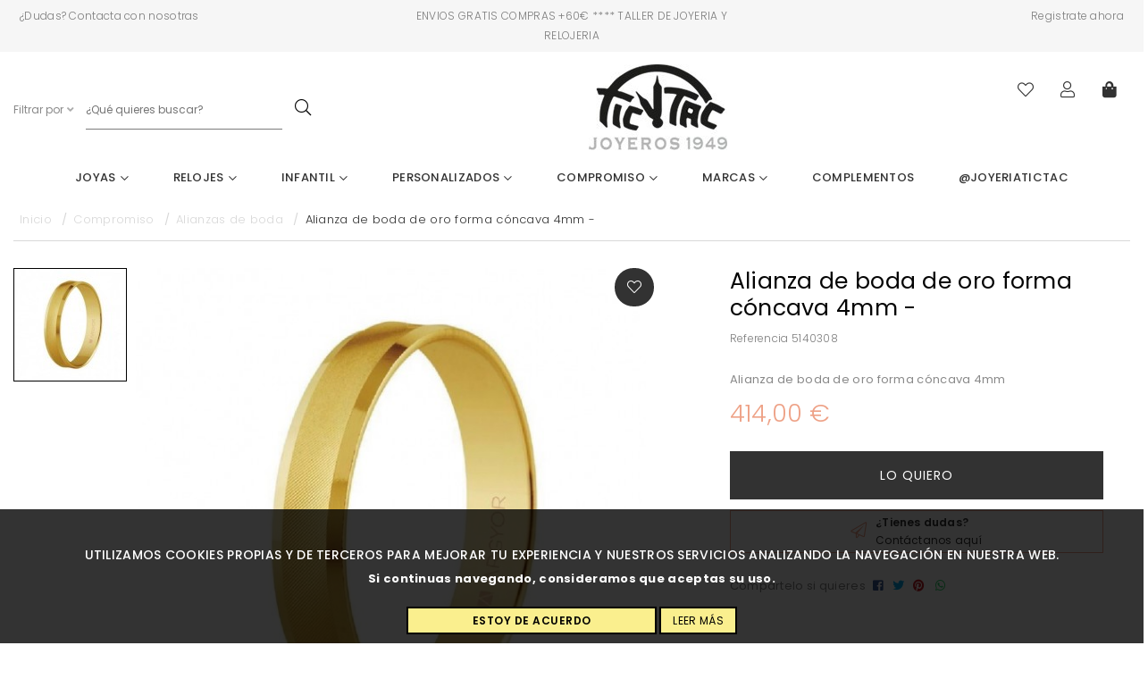

--- FILE ---
content_type: text/html; charset=utf-8
request_url: https://www.joyeriatictac.com/alianzas-de-boda/8530-alianza-de-boda-de-oro-forma-concava-4mm-.html
body_size: 14475
content:
<!doctype html>
<html lang="es-ES">

  <head>
    
    <link rel="stylesheet" href="/themes/Beshop/assets/css/bootstrap.min.css">
  <link rel="stylesheet" href="https://www.joyeriatictac.com/themes/Beshop/assets/css/theme.css" type="text/css">
  <link rel="stylesheet" href="https://www.joyeriatictac.com/modules/beshop_footer//views/css/front.css" type="text/css">
  <link rel="stylesheet" href="https://www.joyeriatictac.com/modules/beshop_mainmenu/views/css/front.css" type="text/css">
  <link rel="stylesheet" href="https://www.joyeriatictac.com/modules/beshop_productslider//views/css/front.css" type="text/css">
  <link rel="stylesheet" href="https://www.joyeriatictac.com/modules/beshop_searchbar//views/css/front.css" type="text/css">
  <link rel="stylesheet" href="https://www.joyeriatictac.com/modules/beshop_ultracontent//views/css/front.css" type="text/css">
  <link rel="stylesheet" href="https://www.joyeriatictac.com/modules/beshop_wishlist//views/css/front.css" type="text/css">
  <link rel="stylesheet" href="https://www.joyeriatictac.com/modules/beshop_filters//views/css/front.css" type="text/css">
  <link rel="stylesheet" href="https://www.joyeriatictac.com/modules/beshop_notification//views/css/front.css" type="text/css">
  <link rel="stylesheet" href="https://www.joyeriatictac.com/modules/beshop_cache//views/css/front.css" type="text/css">
  <link rel="stylesheet" href="https://www.joyeriatictac.com/modules/ybc_instagram/views/css/ets.fancybox.css" type="text/css">
  <link rel="stylesheet" href="https://www.joyeriatictac.com/modules/ybc_instagram/views/css/instagram.css" type="text/css">
  <link rel="stylesheet" href="https://www.joyeriatictac.com/modules/ybc_instagram/views/css/fix17.css" type="text/css">
  <link rel="stylesheet" href="https://www.joyeriatictac.com/modules/ybc_instagram/views/css/ets.owl.carousel.css" type="text/css">
  <link rel="stylesheet" href="https://www.joyeriatictac.com/themes/Beshop/assets/css/custom.css" type="text/css">
      <style>
.header-top{
  }
body {
    margin: 0 !important;
    padding: 0 !important;
          font-family: Poppins;
              color: #898989;
              font-size: 13px;
    }
h1,h2,h3,h4,h5,h6{
      font-family: Poppins;
        color: #323232;
  }
a{
        color: #737680;
  }
.beshop_title{
      font-size: 13px;
  }
.container{
    max-width: 1440px;
  }
.menu_mobile .menu_bar{
        animation: fadeIn 0.2s ease-in-out;
  }
.product-miniature .product-name{
        font-family: Poppins;
                font-size: 13px;
            font-weight: 500;
    }
.product-miniature .product-description-short{
        font-family: Poppins;
            color: #BEBBBB;
            font-size: 13px;
            font-weight: 300;
    }
.product-miniature .product-price-and-shipping .price{
        font-family: Poppins;
            color: #222222;
            font-size: 13px;
            font-weight: 500;
    }
.product-miniature .product-list-actions .add-to-cart{
        font-family: Poppins;
                    }
#product .product-information .product-name{
        font-family: Poppins;
            color: #030303;
            font-size: 25px;
            font-weight: 400;
    }
#product .product-price .price{
        font-family: Poppins;
            color: #EEA287;
            font-size: 27px;
            font-weight: 300;
    }

</style>

    
    
      
  <meta charset="utf-8">


  <meta http-equiv="x-ua-compatible" content="ie=edge">



  <link rel="canonical" href="https://www.joyeriatictac.com/alianzas-de-boda/8530-alianza-de-boda-de-oro-forma-concava-4mm-.html">

  <title>Alianza de boda de oro forma cóncava 4mm -</title>
  <meta name="description" content="Alianza de boda de oro forma cóncava 4mm">
  <meta name="keywords" content="">
    


        <link rel="alternate" href="https://www.joyeriatictac.com/alianzas-de-boda/8530-alianza-de-boda-de-oro-forma-concava-4mm-.html" hreflang="es">
  


  <meta name="viewport" content="width=device-width, initial-scale=1">



  <link rel="icon" type="image/vnd.microsoft.icon" href="/img/favicon.ico?1589800318">
  <link rel="shortcut icon" type="image/x-icon" href="/img/favicon.ico?1589800318">
            <link rel="icon" type="image/png" sizes="16x16" href="/modules/beshop_themeeditor/img/responsive-icons/BESHOP_THEMEEDITOR_RI_16.png">
                <link rel="icon" type="image/png" sizes="32x32" href="/modules/beshop_themeeditor/img/responsive-icons/BESHOP_THEMEEDITOR_RI_32.png">
                <link rel="icon" type="image/png" sizes="150x150" href="/modules/beshop_themeeditor/img/responsive-icons/BESHOP_THEMEEDITOR_RI_150.png">
                <link rel="icon" type="image/png" sizes="180x180" href="/modules/beshop_themeeditor/img/responsive-icons/BESHOP_THEMEEDITOR_RI_180.png">
                <link rel="icon" type="image/png" sizes="192x192" href="/modules/beshop_themeeditor/img/responsive-icons/BESHOP_THEMEEDITOR_RI_192.png">
                <link rel="icon" type="image/png" sizes="512x512" href="/modules/beshop_themeeditor/img/responsive-icons/BESHOP_THEMEEDITOR_RI_512.png">
      


  

  <script type="text/javascript">
        var beshop_filters_front_controller = "https:\/\/www.joyeriatictac.com\/module\/beshop_filters\/front";
        var beshop_notification_front_controller = "https:\/\/www.joyeriatictac.com\/module\/beshop_notification\/front";
        var beshop_searchbar_frontController = "https:\/\/www.joyeriatictac.com\/module\/beshop_searchbar\/front";
        var beshopwishlist_controller_url = "wishlist";
        var prestashop = {"cart":{"products":[],"totals":{"total":{"type":"total","label":"Total","amount":0,"value":"0,00\u00a0\u20ac"},"total_including_tax":{"type":"total","label":"Total (impuestos incl.)","amount":0,"value":"0,00\u00a0\u20ac"},"total_excluding_tax":{"type":"total","label":"Total (impuestos excl.)","amount":0,"value":"0,00\u00a0\u20ac"}},"subtotals":{"products":{"type":"products","label":"Subtotal","amount":0,"value":"0,00\u00a0\u20ac"},"discounts":null,"shipping":{"type":"shipping","label":"Transporte","amount":0,"value":"Gratis"},"tax":null},"products_count":0,"summary_string":"0 art\u00edculos","vouchers":{"allowed":1,"added":[]},"discounts":[],"minimalPurchase":0,"minimalPurchaseRequired":""},"currency":{"name":"Euro","iso_code":"EUR","iso_code_num":"978","sign":"\u20ac"},"customer":{"lastname":null,"firstname":null,"email":null,"birthday":null,"newsletter":null,"newsletter_date_add":null,"optin":null,"website":null,"company":null,"siret":null,"ape":null,"is_logged":false,"gender":{"type":null,"name":null},"addresses":[]},"language":{"name":"Espa\u00f1ol (Spanish)","iso_code":"es","locale":"es-ES","language_code":"es","is_rtl":"0","date_format_lite":"d\/m\/Y","date_format_full":"d\/m\/Y H:i:s","id":1},"page":{"title":"","canonical":null,"meta":{"title":"Alianza de boda de oro forma c\u00f3ncava 4mm -","description":"Alianza de boda de oro forma c\u00f3ncava 4mm","keywords":"","robots":"index"},"page_name":"product","body_classes":{"lang-es":true,"lang-rtl":false,"country-ES":true,"currency-EUR":true,"layout-full-width":true,"page-product":true,"tax-display-enabled":true,"product-id-8530":true,"product-Alianza de boda de oro forma c\u00f3ncava 4mm -":true,"product-id-category-60":true,"product-id-manufacturer-6":true,"product-id-supplier-4":true,"product-available-for-order":true},"admin_notifications":[]},"shop":{"name":"Joyer\u00eda Tic Tac","logo":"\/img\/teinor-demo-logo-1589800318.jpg","stores_icon":"\/img\/logo_stores.png","favicon":"\/img\/favicon.ico"},"urls":{"base_url":"https:\/\/www.joyeriatictac.com\/","current_url":"https:\/\/www.joyeriatictac.com\/alianzas-de-boda\/8530-alianza-de-boda-de-oro-forma-concava-4mm-.html","shop_domain_url":"https:\/\/www.joyeriatictac.com","img_ps_url":"https:\/\/www.joyeriatictac.com\/img\/","img_cat_url":"https:\/\/www.joyeriatictac.com\/img\/c\/","img_lang_url":"https:\/\/www.joyeriatictac.com\/img\/l\/","img_prod_url":"https:\/\/www.joyeriatictac.com\/img\/p\/","img_manu_url":"https:\/\/www.joyeriatictac.com\/img\/m\/","img_sup_url":"https:\/\/www.joyeriatictac.com\/img\/su\/","img_ship_url":"https:\/\/www.joyeriatictac.com\/img\/s\/","img_store_url":"https:\/\/www.joyeriatictac.com\/img\/st\/","img_col_url":"https:\/\/www.joyeriatictac.com\/img\/co\/","img_url":"https:\/\/www.joyeriatictac.com\/themes\/Beshop\/assets\/img\/","css_url":"https:\/\/www.joyeriatictac.com\/themes\/Beshop\/assets\/css\/","js_url":"https:\/\/www.joyeriatictac.com\/themes\/Beshop\/assets\/js\/","pic_url":"https:\/\/www.joyeriatictac.com\/upload\/","pages":{"address":"https:\/\/www.joyeriatictac.com\/direccion","addresses":"https:\/\/www.joyeriatictac.com\/direcciones","authentication":"https:\/\/www.joyeriatictac.com\/iniciar-sesion","cart":"https:\/\/www.joyeriatictac.com\/carrito","category":"https:\/\/www.joyeriatictac.com\/index.php?controller=category","cms":"https:\/\/www.joyeriatictac.com\/index.php?controller=cms","contact":"https:\/\/www.joyeriatictac.com\/contactenos","discount":"https:\/\/www.joyeriatictac.com\/descuento","guest_tracking":"https:\/\/www.joyeriatictac.com\/seguimiento-pedido-invitado","history":"https:\/\/www.joyeriatictac.com\/historial-compra","identity":"https:\/\/www.joyeriatictac.com\/datos-personales","index":"https:\/\/www.joyeriatictac.com\/","my_account":"https:\/\/www.joyeriatictac.com\/mi-cuenta","order_confirmation":"https:\/\/www.joyeriatictac.com\/confirmacion-pedido","order_detail":"https:\/\/www.joyeriatictac.com\/index.php?controller=order-detail","order_follow":"https:\/\/www.joyeriatictac.com\/seguimiento-pedido","order":"https:\/\/www.joyeriatictac.com\/pedido","order_return":"https:\/\/www.joyeriatictac.com\/index.php?controller=order-return","order_slip":"https:\/\/www.joyeriatictac.com\/facturas-abono","pagenotfound":"https:\/\/www.joyeriatictac.com\/pagina-no-encontrada","password":"https:\/\/www.joyeriatictac.com\/recuperar-contrase\u00f1a","pdf_invoice":"https:\/\/www.joyeriatictac.com\/index.php?controller=pdf-invoice","pdf_order_return":"https:\/\/www.joyeriatictac.com\/index.php?controller=pdf-order-return","pdf_order_slip":"https:\/\/www.joyeriatictac.com\/index.php?controller=pdf-order-slip","prices_drop":"https:\/\/www.joyeriatictac.com\/productos-rebajados","product":"https:\/\/www.joyeriatictac.com\/index.php?controller=product","search":"https:\/\/www.joyeriatictac.com\/busqueda","sitemap":"https:\/\/www.joyeriatictac.com\/mapa del sitio","stores":"https:\/\/www.joyeriatictac.com\/tiendas","supplier":"https:\/\/www.joyeriatictac.com\/proveedor","register":"https:\/\/www.joyeriatictac.com\/iniciar-sesion?create_account=1","order_login":"https:\/\/www.joyeriatictac.com\/pedido?login=1"},"alternative_langs":{"es":"https:\/\/www.joyeriatictac.com\/alianzas-de-boda\/8530-alianza-de-boda-de-oro-forma-concava-4mm-.html"},"theme_assets":"\/themes\/Beshop\/assets\/","actions":{"logout":"https:\/\/www.joyeriatictac.com\/?mylogout="},"no_picture_image":{"bySize":{"cart_default":{"url":"https:\/\/www.joyeriatictac.com\/img\/p\/es-default-cart_default.jpg","width":70,"height":70},"small_default":{"url":"https:\/\/www.joyeriatictac.com\/img\/p\/es-default-small_default.jpg","width":125,"height":125},"home_default":{"url":"https:\/\/www.joyeriatictac.com\/img\/p\/es-default-home_default.jpg","width":250,"height":250},"medium_default":{"url":"https:\/\/www.joyeriatictac.com\/img\/p\/es-default-medium_default.jpg","width":300,"height":300},"large_default":{"url":"https:\/\/www.joyeriatictac.com\/img\/p\/es-default-large_default.jpg","width":600,"height":600},"ultralarge_default":{"url":"https:\/\/www.joyeriatictac.com\/img\/p\/es-default-ultralarge_default.jpg","width":1200,"height":1200}},"small":{"url":"https:\/\/www.joyeriatictac.com\/img\/p\/es-default-cart_default.jpg","width":70,"height":70},"medium":{"url":"https:\/\/www.joyeriatictac.com\/img\/p\/es-default-medium_default.jpg","width":300,"height":300},"large":{"url":"https:\/\/www.joyeriatictac.com\/img\/p\/es-default-ultralarge_default.jpg","width":1200,"height":1200},"legend":""}},"configuration":{"display_taxes_label":true,"display_prices_tax_incl":true,"is_catalog":false,"show_prices":true,"opt_in":{"partner":true},"quantity_discount":{"type":"discount","label":"Descuento"},"voucher_enabled":1,"return_enabled":0},"field_required":[],"breadcrumb":{"links":[{"title":"Inicio","url":"https:\/\/www.joyeriatictac.com\/"},{"title":"Compromiso","url":"https:\/\/www.joyeriatictac.com\/6-compromiso"},{"title":"Alianzas de boda","url":"https:\/\/www.joyeriatictac.com\/60-alianzas-de-boda"},{"title":"Alianza de boda de oro forma c\u00f3ncava 4mm -","url":"https:\/\/www.joyeriatictac.com\/alianzas-de-boda\/8530-alianza-de-boda-de-oro-forma-concava-4mm-.html"}],"count":4},"link":{"protocol_link":"https:\/\/","protocol_content":"https:\/\/"},"time":1762783280,"static_token":"21bfe99ed019d5b798dac581560efd2f","token":"1a3a4dd9683349f2333454f0b2aaac62"};
      </script>



  <!-- emarketing start -->


<!-- emarketing end --><style>
.header-top{
  }
body {
    margin: 0 !important;
    padding: 0 !important;
          font-family: Poppins;
              color: #898989;
              font-size: 13px;
    }
h1,h2,h3,h4,h5,h6{
      font-family: Poppins;
        color: #323232;
  }
a{
        color: #737680;
  }
.beshop_title{
      font-size: 13px;
  }
.container{
    max-width: 1440px;
  }
.menu_mobile .menu_bar{
        animation: fadeIn 0.2s ease-in-out;
  }
.product-miniature .product-name{
        font-family: Poppins;
                font-size: 13px;
            font-weight: 500;
    }
.product-miniature .product-description-short{
        font-family: Poppins;
            color: #BEBBBB;
            font-size: 13px;
            font-weight: 300;
    }
.product-miniature .product-price-and-shipping .price{
        font-family: Poppins;
            color: #222222;
            font-size: 13px;
            font-weight: 500;
    }
.product-miniature .product-list-actions .add-to-cart{
        font-family: Poppins;
                    }
#product .product-information .product-name{
        font-family: Poppins;
            color: #030303;
            font-size: 25px;
            font-weight: 400;
    }
#product .product-price .price{
        font-family: Poppins;
            color: #EEA287;
            font-size: 27px;
            font-weight: 300;
    }

</style>
<style type="text/css">

  .beshop_wishlist_quickadd.added i::before{

    font-weight:900;

  }

  .beshop_wishlist_customlist.added i::before{

    font-weight:900;

  }

</style>



<span class="beshop_wishlist_customer_id" style="display:none">0</span>

<div class="modal fade" id="beshop_wishlist_registerModal" tabindex="-1" role="dialog" aria-labelledby="beshop_wishlist_registerModal" aria-hidden="true">

  <div class="modal-dialog" role="document">

    <div class="modal-content">

      <div class="modal-header">

        <h5 class="modal-title" id="exampleModalLabel">Regístrate para añadir contenido a la lista de deseos.</h5>

        <button type="button" class="close" data-dismiss="modal" aria-label="Close">

          <span aria-hidden="true">&times;</span>

        </button>

      </div>

      <div class="modal-footer">

        <button type="button" class="btn btn-secondary" data-dismiss="modal">Cerrar</button>

        <a href="https://www.joyeriatictac.com/iniciar-sesion"><button type="button" class="btn btn-primary">Ir a la página de registro</button></a>

      </div>

    </div>

  </div>

</div>

<div class="modal fade" id="beshop_wishlist_customWishlistModal" tabindex="-1" role="dialog" aria-labelledby="beshop_wishlist_registerModal" aria-hidden="true">

  <div class="modal-dialog" role="document">

    <div class="modal-content">

      <div class="modal-header">

        <h5 class="modal-title" id="exampleModalLabel">Escoge una lista de deseos para añadir el producto</h5>

        <button type="button" class="close" data-dismiss="modal" aria-label="Close">

          <span aria-hidden="true">&times;</span>

        </button>

      </div>

      <div class="modal-body">

        <div class="beshop_customer_wishlists">

          <h6>Tus listas de deseos</h6>

          <div class="beshop_wishlist_toRemove" style="display:none"></div>

            
        </div>

        <div class="beshop_wishlist_success alert alert-success" style="display:none" role="alert">

          Hecho

        </div>

        <div class="beshop_wishlist_remove_confirm_box alert alert-warning" role="alert" style="display:none">

          <span class="beshop_wishlist_remove_wishlist_confirm">¿Estás seguro que quieres eliminar esta lista?</span>

          <div>

            <button id="beshop_remove_wishlist_confirm_button">Eliminar</button>

            <button id="beshop_remove_wishlist_cancel_button">Cancelar</button>

          </div>

        </div>

        <div class="beshopNewWishlist">

          <div>

            ¿Quieres crear una nueva lista de deseo?

            <div class="beshop_wishlist_noname">

              Por favor, añade un nombre a tu lista de deseos.

            </div>

          </div>

          <input type="text" id="beshop_wishlist_name" value="" placeholder="Nombre de la lista"> <button id="beshop_add_new_wishlist"><span>+</span><div class="beshop_wishlist_loader" style="display:none"></div></button>

          </div>

      </div>

      <div class="modal-footer">

        <button type="button" class="btn btn-secondary" data-dismiss="modal">Cerrar</button>

        <button type="button" class="btn btn-primary beshop_wishlist_add_custom">Añadir</button>

      </div>

    </div>

  </div>

</div>

<!--Module: ybc_instagram -->
<script type="text/javascript">
    const YBC_INS_FEED_TYPE = 'api';
    const YBC_INS_HASHTAG_KEY = "";
    const YBC_INS_HASHTAG_EXPIRED = 1;
    var ybcInsTransHashtagGood = "¡Se ve bien! Hashtag está funcionando";
    var ybcInsTransHashtagNotWork = "Hashtag no funciona, por favor corrija hashtag";
    var ybcInsTransNext = "Siguiente";
    var ybcInsTransBack = "Regresó";
    var ybcInsTransLikes = "&quot;Poner me gusta&quot;";
    var ybcInsTransComments = "Comentarios";
    var ybcInsTransClickVideo = "Haga clic aquí para abrir este vídeo en Instagram";
    var ybcInsTransClickImage = "Haga clic aquí para abrir esta foto en Instagram";
    var ybcInsTransInstagram = "Instagram";
    var ybcInsTransMorePhoto = "Más fotos";
        YBC_INS_ENABLE_SIDEBAR = 1;
        YBC_INS_ENABLE_POPUP_SLIDER = 1;
        YBC_INS_DISPLAY_COMMENT = 1;
        YBC_INS_SLIDER_HOOK = 'custom';
        YBC_INS_GALLERY_DISPLAY_TYPE = 'grid';
        YBC_INS_GALLERY_LAZY = 1;
        YBC_INS_GALLERY_DISPLAY_FULL_WIDTH = 0;
        YBC_INS_GALLERY_LOADMORE_TYPE = 'button';
        YBC_INS_POPP_PER_ROW_DESKTOP = 4;
        YBC_INS_POPP_PER_ROW_TABLET = 4;
        YBC_INS_POPP_PER_ROW_MOBILE = 1;
        YBC_INS_POPP_ITEM_SPACING = 5;
        YBC_INS_POPP_HOOK_TO = 'footer_product';
        YBC_INS_POPP_DISPLAY_TYPE = 'carousel';
        YBC_INS_POPP_AUTOPLAY_CAROUSEL = 1;
        YBC_INS_POPP_CAROUSEL_SPEED = 2000;
        YBC_INS_POPP_LAZY = 1;
        YBC_INS_POPP_LOADMORE_TYPE = 'button';
        YBC_INS_POPP_ENABLED = 1;
        YBC_INS_TAG_PER_ROW_DESKTOP = 4;
        YBC_INS_TAG_PER_ROW_TABLET = 4;
        YBC_INS_TAG_PER_ROW_MOBILE = 1;
        YBC_INS_TAG_ITEM_SPACING = 5;
        YBC_INS_TAG_DISPLAY_TYPE = 'grid';
        YBC_INS_TAG_LAZY = 1;
        YBC_INS_TAG_DISPLAY_FULL_WIDTH = 0;
        YBC_INS_TAG_LOADMORE_TYPE = 'button';
        YBC_INS_DISPLAY_NAME = 'joyeriatictac';
        YBC_INS_URL = 'https://www.instagram.com/joyeriatictac/';
        YBC_INS_FOLLOWING_BUTTON = 'Síguenos en Instagram';
        YBC_INS_GRAB_IT_BUTTON_PHOTO = 'Ver foto';
        YBC_INS_GALLERY_ITEM_SPACING = 5;
        YBC_INS_GALLERY_PER_ROW_DESKTOP = 4;
        YBC_INS_GALLERY_PER_ROW_TABLET = 4;
        YBC_INS_GALLERY_PER_ROW_MOBILE = 1;
        YBC_INS_DISPLAY_LIKE_COUNT = 1;
        YBC_INS_DISPLAY_COMMENT_COUNT = 1;
        YBC_INS_DISPLAY_DESCRIPTION = 1;
        YBC_INS_DISPLAY_SHOPNOW = 1;
        YBC_INS_GALLERY_NUMBER = 0;
        YBC_INS_GALLERY_LOADMORE = 1;
        YBC_INS_URL_AJAX = "/?fc=module&module=ybc_instagram&controller=next";    YBC_INS_COMMENT_AJAX = "https://www.joyeriatictac.com/module/ybc_instagram/comment";    var ybc_ins_text_loading = "Cargando comentarios";
</script>

<!--/Module: ybc_instagram -->



    
  <meta property="og:type" content="product">
  <meta property="og:url" content="https://www.joyeriatictac.com/alianzas-de-boda/8530-alianza-de-boda-de-oro-forma-concava-4mm-.html">
  <meta property="og:title" content="Alianza de boda de oro forma cóncava 4mm -">
  <meta property="og:site_name" content="Joyería Tic Tac">
  <meta property="og:description" content="Alianza de boda de oro forma cóncava 4mm">
  <meta property="og:image" content="https://www.joyeriatictac.com/199-ultralarge_default/alianza-de-boda-de-oro-forma-concava-4mm-.jpg">
  <meta property="product:pretax_price:amount" content="342.14876">
  <meta property="product:pretax_price:currency" content="EUR">
  <meta property="product:price:amount" content="414">
  <meta property="product:price:currency" content="EUR">
  
  </head>

  <body id="product" class="lang-es country-es currency-eur layout-full-width page-product tax-display-enabled product-id-8530 product-alianza-de-boda-de-oro-forma-concava-4mm- product-id-category-60 product-id-manufacturer-6 product-id-supplier-4 product-available-for-order">

    
      
    

    <header id="header">
      
        
  <div class="header-banner">
    



  
</section></section></div></div>

  
  <div class="TeinorUltraBannerBig" type="1" id="TeinorUltraBanner_3" style="

  
  background:

    #F6F6F6;

  
  
  
  
  
    position: relative;

    display: inline-block;
    width: 100%;

  ">

  
  <div class="TeinorUltraBannerContainer" id="TeinorUltraBannerContainer_3"

  style="

  
  height:
 auto
;

  
  ">

  
  
  <div class="bannerHeightController">

  
  <div id="simpleBannerColumn_0" style="width:33.333333333333%;height:100%;float:left;">

  
  
  <div id="simpleBanner_2" class="simpleBanner imageType_2" device="default" pos="2" style="

    width: 100%;

    height: 100%;

    padding: 10px;

    float: left;

  ">

    
    <div style="height: 100%;width:100%" class="teinorTextContainer"><span class="banner-msg-contact"> ¿Dudas? Contacta con nosotras</span></div>

    <a href="/contactenos" style="position: absolute;top: 0;right: 0;left: 0;bottom: 0;"></a>
    
  </div>

  
  
  
  
  
  
  
  <div id="simpleBanner_45" class="simpleBanner imageType_2" device="575" pos="2" style="

    width: 100%;

    height: 100%;

    padding: 10px;

    float: left;

  ">

    
    <div style="height: 100%;width:100%" class="teinorTextContainer"><span class="banner-msg-contact"> ¿Dudas? Contacta con nosotras</span></div>

    <a href="/contactenos" style="position: absolute;top: 0;right: 0;left: 0;bottom: 0;"></a>
    
  </div>

  
  
  
  <div id="simpleBanner_48" class="simpleBanner imageType_2" device="991" pos="2" style="

    width: 100%;

    height: 100%;

    padding: 10px;

    float: left;

  ">

    
    <div style="height: 100%;width:100%" class="teinorTextContainer"><span class="banner-msg-contact"> ¿Dudas? Contacta con nosotras</span></div>

    <a href="/contactenos" style="position: absolute;top: 0;right: 0;left: 0;bottom: 0;"></a>
    
  </div>

  
  
</div>

  
  <div id="simpleBannerColumn_1" style="width:33.333333333333%;height:100%;float:left;">

  
  
  <div id="simpleBanner_1" class="simpleBanner imageType_2" device="default" pos="1" style="

    width: 100%;

    height: 100%;

    padding: 10px;

    float: left;

  ">

    
    <div style="height: 100%;width:100%" class="teinorTextContainer"><span class="banner-msg-info">ENVIOS GRATIS COMPRAS +60€    ****   TALLER DE JOYERIA Y RELOJERIA</span></div>

    
    
  </div>

  
  
  
  
  
  
  
  <div id="simpleBanner_44" class="simpleBanner imageType_2" device="575" pos="1" style="

    width: 100%;

    height: 100%;

    padding: 10px;

    float: left;

  ">

    
    <div style="height: 100%;width:100%" class="teinorTextContainer"><span class="banner-msg-info">ENVIO GRATIS COMPRAS +60€</span></div>

    
    
  </div>

  
  
  
  <div id="simpleBanner_47" class="simpleBanner imageType_2" device="991" pos="1" style="

    width: 100%;

    height: 100%;

    padding: 10px;

    float: left;

  ">

    
    <div style="height: 100%;width:100%" class="teinorTextContainer"><span class="banner-msg-info">ENVIO GRATIS COMPRAS +60€</span></div>

    
    
  </div>

  
  
</div>

  
  <div id="simpleBannerColumn_2" style="width:33.333333333333%;height:100%;float:left;">

  
  
  <div id="simpleBanner_3" class="simpleBanner imageType_2" device="default" pos="3" style="

    width: 100%;

    height: 100%;

    padding: 10px;

    float: left;

  ">

    
    <div style="height: 100%;width:100%" class="teinorTextContainer"><span class="banner-msg-contact2"> Registrate ahora</span></div>

    <a href="/iniciar-sesion?create_account=1" style="position: absolute;top: 0;right: 0;left: 0;bottom: 0;"></a>
    
  </div>

  
  
  
  
  
  
  
  <div id="simpleBanner_46" class="simpleBanner imageType_2" device="575" pos="3" style="

    width: 100%;

    height: 100%;

    padding: 10px;

    float: left;

  ">

    
    <div style="height: 100%;width:100%" class="teinorTextContainer"><span class="banner-msg-contact2"> Registrate ahora</span></div>

    <a href="/iniciar-sesion?create_account=1" style="position: absolute;top: 0;right: 0;left: 0;bottom: 0;"></a>
    
  </div>

  
  
  
  <div id="simpleBanner_49" class="simpleBanner imageType_2" device="991" pos="3" style="

    width: 100%;

    height: 100%;

    padding: 10px;

    float: left;

  ">

    
    <div style="height: 100%;width:100%" class="teinorTextContainer"><span class="banner-msg-contact2"> Registrate ahora</span></div>

    <a href="/iniciar-sesion?create_account=1" style="position: absolute;top: 0;right: 0;left: 0;bottom: 0;"></a>
    
  </div>

  
  
</div>

  
  </div>

</div>

  
  
</div>

  
  <div id="columns" class="container">

  		  <div class="row">

    <section id="main">

    <section id="content" class="page-home">

    <script>
    var banner_id = 3
    
      if(banner_device === undefined){
        var banner_device = false
      }else{
        banner_device = false
      }
      document.querySelectorAll('#TeinorUltraBanner_'+banner_id+' .simpleBanner[pos="1"]:not([device="default"])').forEach(function(element){
        value = element.getAttribute('device')
        if (window.innerWidth <= parseInt(value) && (!banner_device  || parseInt(banner_device) > parseInt(value))) {
          banner_device = value
          return false
        }
      })
      if (!banner_device) {
        banner_device = "default"
      }
      document.querySelector('#TeinorUltraBanner_'+banner_id).setAttribute('device', banner_device)
      document.querySelectorAll('#TeinorUltraBanner_'+banner_id+' .simpleBanner:not([device="'+banner_device+'"])').forEach(function(element){
        element.remove()
      })
      document.querySelectorAll('#TeinorUltraBanner_'+banner_id+' .simpleBanner imgjs').forEach(function(element){
        element.outerHTML = element.outerHTML.replace("<imgjs","<img")
      })
    
  </script>


  </div>



  <div class="header-nav">
    
  </div>



  




  <div class="header-top  ">
        <div class="header-top-inner">
      <div class="header-top-left">
        <div class="hidden_for_pc menu_mobile show_menu_mobile">
          <i class="fas fa-bars displayBar"></i>
          <div class="menu_bar">
            <i class="fas fa-times displayBar"></i>
            <div class="beshop_menu">
    <style>
        .beshop_menu, .beshop_menu a{
                        color:#323232;            font-family:Poppins;        }
        .beshop_menu .beshop_menu_level_0 .beshop_menu_childs, .beshop_menu .beshop_menu_level_0 .beshop_menu_childs a{
                                }
    </style>
        <div class='beshopmenu_displayall hidden_for_pc'>+ Abrir todo</div>
    
                            <div class="beshop_menu_item beshop_menu_level_0  havechilds "  id='beshop_menu_col_1'>
                                    <div class="beshop_menu_col_inner">
                <a href="https://www.joyeriatictac.com/3-joyas">                                                                    Joyas
                                                    
                                    <i class="far fa-chevron-down"></i>
                                 </a>              
                                                        <div class='displayMore hidden_for_pc'>
                            +
                        </div>
                                </div>
                                    <div class="beshop_menu_childs">
                        
                            <div class="beshop_menu_item beshop_menu_level_1 " >
                                            <div class="beshop_menu_col_inner">
                    <a href="https://www.joyeriatictac.com/30-anillos">                                                                                Anillos
                                            </a>                                     </div>
                                                    <div class="beshop_menu_col_inner">
                    <a href="https://www.joyeriatictac.com/31-pendientes">                                                                                Pendientes
                                            </a>                                     </div>
                                                    <div class="beshop_menu_col_inner">
                    <a href="https://www.joyeriatictac.com/32-pulseras">                                                                                Pulseras
                                            </a>                                     </div>
                                                    <div class="beshop_menu_col_inner">
                    <a href="https://www.joyeriatictac.com/33-collares-y-cadenas">                                                                                Collares y cadenas
                                            </a>                                     </div>
                                                    <div class="beshop_menu_col_inner">
                    <a href="https://www.joyeriatictac.com/34-charms">                                                                                Charms
                                            </a>                                     </div>
                                                    <div class="beshop_menu_col_inner">
                    <a href="https://www.joyeriatictac.com/35-simbologia-vasca">                                                                                Simbología Vasca
                                            </a>                                     </div>
                                                    <div class="beshop_menu_col_inner">
                    <a href="https://www.joyeriatictac.com/67-precios-especiales">                                                                                Precios especiales
                                            </a>                                     </div>
                                                    <div class="beshop_menu_col_inner">
                    <a href="https://www.joyeriatictac.com/79-piercing">                                                                                Piercing
                                            </a>                                     </div>
                                                        </div>
            
                    </div>
                                    </div>
                                    <div class="beshop_menu_item beshop_menu_level_0  havechilds "  id='beshop_menu_col_2'>
                                    <div class="beshop_menu_col_inner">
                <a href="https://www.joyeriatictac.com/4-relojes">                                                                    Relojes
                                                    
                                    <i class="far fa-chevron-down"></i>
                                 </a>              
                                                        <div class='displayMore hidden_for_pc'>
                            +
                        </div>
                                </div>
                                    <div class="beshop_menu_childs">
                        
                            <div class="beshop_menu_item beshop_menu_level_1 " >
                                            <div class="beshop_menu_col_inner">
                    <a href="https://www.joyeriatictac.com/40-relojes-mujer">                                                                                Relojes Mujer
                                            </a>                                     </div>
                                                    <div class="beshop_menu_col_inner">
                    <a href="https://www.joyeriatictac.com/41-relojes-hombre">                                                                                Relojes Hombre
                                            </a>                                     </div>
                                                    <div class="beshop_menu_col_inner">
                    <a href="https://www.joyeriatictac.com/43-precios-especiales">                                                                                Precios especiales
                                            </a>                                     </div>
                                                        </div>
                                    <div class="beshop_menu_item beshop_menu_level_1 "  id='beshop_menu_col_7'>
                                    <div class="beshop_menu_col_inner">
                <a href="https://www.joyeriatictac.com/content/8-relojes-seiko-bilbao-precio-rebajado">                                                                    Relojes Seiko
                                                    
                                </a>              
                                            </div>
                                    </div>
            
                    </div>
                                    </div>
                                    <div class="beshop_menu_item beshop_menu_level_0  havechilds "  id='beshop_menu_col_3'>
                                    <div class="beshop_menu_col_inner">
                <a href="https://www.joyeriatictac.com/5-infantil">                                                                    Infantil
                                                    
                                    <i class="far fa-chevron-down"></i>
                                 </a>              
                                                        <div class='displayMore hidden_for_pc'>
                            +
                        </div>
                                </div>
                                    <div class="beshop_menu_childs">
                        
                            <div class="beshop_menu_item beshop_menu_level_1 " >
                                            <div class="beshop_menu_col_inner">
                    <a href="https://www.joyeriatictac.com/50-pendientes">                                                                                Pendientes
                                            </a>                                     </div>
                                                    <div class="beshop_menu_col_inner">
                    <a href="https://www.joyeriatictac.com/51-relojes">                                                                                Relojes
                                            </a>                                     </div>
                                                    <div class="beshop_menu_col_inner">
                    <a href="https://www.joyeriatictac.com/52-regalo-para-bebe">                                                                                Regalo para Bebé
                                            </a>                                     </div>
                                                    <div class="beshop_menu_col_inner">
                    <a href="https://www.joyeriatictac.com/53-joyas">                                                                                Joyas
                                            </a>                                     </div>
                                                    <div class="beshop_menu_col_inner">
                    <a href="https://www.joyeriatictac.com/74-comunion">                                                                                Comunión
                                            </a>                                     </div>
                                                        </div>
            
                    </div>
                                    </div>
                                    <div class="beshop_menu_item beshop_menu_level_0  havechilds "  id='beshop_menu_col_9'>
                                    <div class="beshop_menu_col_inner">
                <a href="https://www.joyeriatictac.com/76-personalizados">                                                                    Personalizados
                                                    
                                    <i class="far fa-chevron-down"></i>
                                 </a>              
                                                        <div class='displayMore hidden_for_pc'>
                            +
                        </div>
                                </div>
                                    <div class="beshop_menu_childs">
                        
                            <div class="beshop_menu_item beshop_menu_level_1 " >
                                            <div class="beshop_menu_col_inner">
                    <a href="https://www.joyeriatictac.com/77-joyas-personalizadas-oro">                                                                                Joyas Personalizadas Oro
                                            </a>                                     </div>
                                                    <div class="beshop_menu_col_inner">
                    <a href="https://www.joyeriatictac.com/78-joyas-personalizadas-plata">                                                                                Joyas Personalizadas Plata
                                            </a>                                     </div>
                                                        </div>
            
                    </div>
                                    </div>
                                    <div class="beshop_menu_item beshop_menu_level_0  havechilds "  id='beshop_menu_col_5'>
                                    <div class="beshop_menu_col_inner">
                <a href="https://www.joyeriatictac.com/6-compromiso">                                                                    Compromiso
                                                    
                                    <i class="far fa-chevron-down"></i>
                                 </a>              
                                                        <div class='displayMore hidden_for_pc'>
                            +
                        </div>
                                </div>
                                    <div class="beshop_menu_childs">
                        
                            <div class="beshop_menu_item beshop_menu_level_1 " >
                                            <div class="beshop_menu_col_inner">
                    <a href="https://www.joyeriatictac.com/60-alianzas-de-boda">                                                                                Alianzas de boda
                                            </a>                                     </div>
                                                    <div class="beshop_menu_col_inner">
                    <a href="https://www.joyeriatictac.com/61-colgantes-de-compromiso">                                                                                Colgantes de compromiso
                                            </a>                                     </div>
                                                    <div class="beshop_menu_col_inner">
                    <a href="https://www.joyeriatictac.com/62-anillos-de-compromiso">                                                                                Anillos de Compromiso
                                            </a>                                     </div>
                                                    <div class="beshop_menu_col_inner">
                    <a href="https://www.joyeriatictac.com/63-pendientes-de-novia">                                                                                Pendientes de novia
                                            </a>                                     </div>
                                                    <div class="beshop_menu_col_inner">
                    <a href="https://www.joyeriatictac.com/80-pulseras-con-diamante">                                                                                Pulseras con Diamante
                                            </a>                                     </div>
                                                        </div>
            
                    </div>
                                    </div>
                                    <div class="beshop_menu_item beshop_menu_level_0  havechilds "  id='beshop_menu_col_8'>
                                    <div class="beshop_menu_col_inner">
                <a href="https://www.joyeriatictac.com/9-marcas">                                                                    Marcas
                                                    
                                    <i class="far fa-chevron-down"></i>
                                 </a>              
                                                        <div class='displayMore hidden_for_pc'>
                            +
                        </div>
                                </div>
                                    <div class="beshop_menu_childs">
                        
                            <div class="beshop_menu_item beshop_menu_level_1 " >
                                            <div class="beshop_menu_col_inner">
                    <a href="https://www.joyeriatictac.com/10-marcas-relojes">                                                                                Marcas Relojes
                                            </a>                                     </div>
                                            <div class="beshop_menu_childs">
                            
                                                            <span class='space'></span>
                            
                <div class="beshop_menu_item beshop_menu_level_2 " >
                                    <div class="beshop_menu_col_inner">
                <a href="https://www.joyeriatictac.com/11-mark-maddox">                                                                    Mark Maddox
                                                    
                                </a>              
                                            </div>
                                    </div>
                                                                    <span class='space'></span>
                            
                <div class="beshop_menu_item beshop_menu_level_2 " >
                                    <div class="beshop_menu_col_inner">
                <a href="https://www.joyeriatictac.com/16-sandoz">                                                                    Sandoz
                                                    
                                </a>              
                                            </div>
                                    </div>
                                                                    <span class='space'></span>
                            
                <div class="beshop_menu_item beshop_menu_level_2 " >
                                    <div class="beshop_menu_col_inner">
                <a href="https://www.joyeriatictac.com/17-seiko">                                                                    Seiko
                                                    
                                </a>              
                                            </div>
                                    </div>
                                                                    <span class='space'></span>
                            
                <div class="beshop_menu_item beshop_menu_level_2 " >
                                    <div class="beshop_menu_col_inner">
                <a href="https://www.joyeriatictac.com/18-viceroy">                                                                    Viceroy
                                                    
                                </a>              
                                            </div>
                                    </div>
            
                        </div>
                                                    <div class="beshop_menu_col_inner">
                    <a href="https://www.joyeriatictac.com/20-marcas-joyas">                                                                                Marcas Joyas
                                            </a>                                     </div>
                                            <div class="beshop_menu_childs">
                            
                                                            <span class='space'></span>
                            
                <div class="beshop_menu_item beshop_menu_level_2 " >
                                    <div class="beshop_menu_col_inner">
                <a href="https://www.joyeriatictac.com/72-ania-haie">                                                                    Ania Haie
                                                    
                                </a>              
                                            </div>
                                    </div>
                                                                    <span class='space'></span>
                            
                <div class="beshop_menu_item beshop_menu_level_2 " >
                                    <div class="beshop_menu_col_inner">
                <a href="https://www.joyeriatictac.com/21-argyor">                                                                    Argyor
                                                    
                                </a>              
                                            </div>
                                    </div>
                                                                    <span class='space'></span>
                            
                <div class="beshop_menu_item beshop_menu_level_2 " >
                                    <div class="beshop_menu_col_inner">
                <a href="https://www.joyeriatictac.com/22-lecarre">                                                                    LeCarré
                                                    
                                </a>              
                                            </div>
                                    </div>
                                                                    <span class='space'></span>
                            
                <div class="beshop_menu_item beshop_menu_level_2 " >
                                    <div class="beshop_menu_col_inner">
                <a href="https://www.joyeriatictac.com/23-platadepalo">                                                                    PlatadePalo
                                                    
                                </a>              
                                            </div>
                                    </div>
                                                                    <span class='space'></span>
                            
                <div class="beshop_menu_item beshop_menu_level_2 " >
                                    <div class="beshop_menu_col_inner">
                <a href="https://www.joyeriatictac.com/24-thomas-sabo">                                                                    Thomas Sabo
                                                    
                                </a>              
                                            </div>
                                    </div>
                                                                    <span class='space'></span>
                            
                <div class="beshop_menu_item beshop_menu_level_2 " >
                                    <div class="beshop_menu_col_inner">
                <a href="https://www.joyeriatictac.com/25-xavier-del-cerro">                                                                    Del Cerro
                                                    
                                </a>              
                                            </div>
                                    </div>
                                                                    <span class='space'></span>
                            
                <div class="beshop_menu_item beshop_menu_level_2 " >
                                    <div class="beshop_menu_col_inner">
                <a href="https://www.joyeriatictac.com/27-viceroy-joyas">                                                                    Viceroy Joyas
                                                    
                                </a>              
                                            </div>
                                    </div>
                                                                    <span class='space'></span>
                            
                <div class="beshop_menu_item beshop_menu_level_2 " >
                                    <div class="beshop_menu_col_inner">
                <a href="https://www.joyeriatictac.com/81-marina-garcia">                                                                    Marina Garcia
                                                    
                                </a>              
                                            </div>
                                    </div>
                                                                    <span class='space'></span>
                            
                <div class="beshop_menu_item beshop_menu_level_2 " >
                                    <div class="beshop_menu_col_inner">
                <a href="https://www.joyeriatictac.com/82-ti-sento-milano">                                                                    Ti Sento Milano
                                                    
                                </a>              
                                            </div>
                                    </div>
            
                        </div>
                                                        </div>
            
                    </div>
                                    </div>
                                    <div class="beshop_menu_item beshop_menu_level_0 "  id='beshop_menu_col_6'>
                                    <div class="beshop_menu_col_inner">
                <a href="https://www.joyeriatictac.com/7-complementos">                                                                    Complementos
                                                    
                                </a>              
                                            </div>
                                    </div>
                                    <div class="beshop_menu_item beshop_menu_level_0 "  id='beshop_menu_col_4'>
                                    <div class="beshop_menu_col_inner">
                <a href="https://www.instagram.com/joyeriatictac/">                                                                    @joyeriatictac
                                                    
                                </a>              
                                            </div>
                                    </div>
            
    </div>
    
<div class="beshop_searchbar">


<span class="beshop_searchcontroller" style="display:none">https://www.joyeriatictac.com/module/beshop_searchbar/front</span>


<span class="beshop_searchbar_inputmore" style="display:none">Introduzca al menos 3 caracteres para la búsqueda</span>


<span class="beshop_searchbar_notresults" style="display:none">No hay resultados</span>


<span class="beshop_searchbar_showmore" style="display:none">Ver todos</span>

<div class="beshop_searchbarinputgroup">


<form action="https://www.joyeriatictac.com/module/beshop_searchbar/front" id="id_beshop_searchbar_form" method="post">


  <div class="beshop_searchbarselect beshop_parentpreview">


    <div class="beshop_searchbarselected header" target-value="1">Filtrar por<i class="fas fa-angle-down"></i><i class="fas fa-angle-up"></i></div>    <!-- It is only for default search -->

    <div class='beshop_preview'>
    <div class='beshop_previewseparator'></div>
    <div class="beshop_searchbarAllFilters body">


    

        <div target-value="1">Nombre</div>


    

        <div target-value="2">Referencia</div>


    

        <div target-value="3">Categoría</div>


    

    </div>

    </div>
  </div>


  <select name="beshop_searchtype">


    

    <option value="1">Nombre</option>


    

    <option value="2">Referencia</option>


    

    <option value="3">Categoría</option>


    

  </select>


  <div class="beshop_searchbarinput">


  <input type="text" name="beshop_searchinput" value="" placeholder="¿Qué quieres buscar?">


  <div class="beshop_searchbarresults">


  </div>


  </div>


  <div class="beshop_searchbarafter">


    <div class="beshop_searchbarLoad"></div>


    <button type="submit" name="beshop_searchbar_form" class="fal fa-search"></button>


</form>


</div>


</div>


</div>




          </div>
        </div>
        
<div class="beshop_searchbar">


<span class="beshop_searchcontroller" style="display:none">https://www.joyeriatictac.com/module/beshop_searchbar/front</span>


<span class="beshop_searchbar_inputmore" style="display:none">Introduzca al menos 3 caracteres para la búsqueda</span>


<span class="beshop_searchbar_notresults" style="display:none">No hay resultados</span>


<span class="beshop_searchbar_showmore" style="display:none">Ver todos</span>

<div class="beshop_searchbarinputgroup">


<form action="https://www.joyeriatictac.com/module/beshop_searchbar/front" id="id_beshop_searchbar_form" method="post">


  <div class="beshop_searchbarselect beshop_parentpreview">


    <div class="beshop_searchbarselected header" target-value="1">Filtrar por<i class="fas fa-angle-down"></i><i class="fas fa-angle-up"></i></div>    <!-- It is only for default search -->

    <div class='beshop_preview'>
    <div class='beshop_previewseparator'></div>
    <div class="beshop_searchbarAllFilters body">


    

        <div target-value="1">Nombre</div>


    

        <div target-value="2">Referencia</div>


    

        <div target-value="3">Categoría</div>


    

    </div>

    </div>
  </div>


  <select name="beshop_searchtype">


    

    <option value="1">Nombre</option>


    

    <option value="2">Referencia</option>


    

    <option value="3">Categoría</option>


    

  </select>


  <div class="beshop_searchbarinput">


  <input type="text" name="beshop_searchinput" value="" placeholder="¿Qué quieres buscar?">


  <div class="beshop_searchbarresults">


  </div>


  </div>


  <div class="beshop_searchbarafter">


    <div class="beshop_searchbarLoad"></div>


    <button type="submit" name="beshop_searchbar_form" class="fal fa-search"></button>


</form>


</div>


</div>


</div>




      </div>
      <div class="header-top-center">
        <a class="logo" href="https://www.joyeriatictac.com/" title="Joyería Tic Tac">
  <img src="/img/teinor-demo-logo-1589800318.jpg" alt="Joyería Tic Tac">
</a>

      </div>
      <div class="header-top-right">
        <li>

  <a href="https://www.joyeriatictac.com/wishlist" class="dropdown_list_item"><i class="fal fa-heart"></i></a>

</li>

<div class="user-info beshop_parentpreview">
  <i class="fal fa-user"></i>
      <a class="login header" href="https://www.joyeriatictac.com/mi-cuenta" rel="nofollow" title="Acceda a su cuenta de cliente"></a>
    <div class='beshopsignin_preview beshop_preview'>
     <div class='beshop_previewseparator'></div>
     <div class='body'>
        <div class='beshopsign_container'>
        <form action=https://www.joyeriatictac.com/iniciar-sesion method='post'>
            <h3 class='beshopsignin_header'>Iniciar sesión</h3>
            <input type="hidden" name="back" value="https://www.joyeriatictac.com/alianzas-de-boda/8530-alianza-de-boda-de-oro-forma-concava-4mm-.html">
            <input name="email" type="email" value="" required="" placeholder="Email">
            <input name="password" type="password" value=""required="" placeholder="Contraseña">
            <input type="hidden" name="submitLogin" value="1">
            <a href="https://www.joyeriatictac.com/recuperar-contraseña" rel="nofollow" class='forgotpassword'>
                ¿Olvidó su contraseña?
            </a>
            <button data-link-action="sign-in" type="submit" class='beshop_signin beshop_greenbutton'><i class="fa fa-lock"></i>Iniciar sesión</button>
        </form>
            <div class='beshop_register'>
            <a href="https://www.joyeriatictac.com/iniciar-sesion?create_account=1" data-link-action="display-register-form" class='beshoplogin_createAcc'><i class="fas fa-user"></i>Crear una cuenta</a>
            
            <span class='beshop_registeraccept'>Al registrarse, acepta los Términos de uso y la Política de privacidad de este comercio electrónico.</span>
            </div>
        </div>
    </div>
    </div>
  </div>
<div id="beshopcart_wrapper" class='beshop_parentpreview'>
    <div class="header">
        <a rel="nofollow" href="//www.joyeriatictac.com/carrito?action=show">
        <i class="fas fa-shopping-bag beshopcart_icon"></i>
        </a>
    </div>
  <div class="beshopcart_preview beshop_preview" data-refresh-url="//www.joyeriatictac.com/module/beshop_shoppingcart/ajax">
  <div class='beshop_previewseparator'></div>
    </div>
</div>

      </div>
    </div>
            <div class="beshop_menu">
    <style>
        .beshop_menu, .beshop_menu a{
                        color:#323232;            font-family:Poppins;        }
        .beshop_menu .beshop_menu_level_0 .beshop_menu_childs, .beshop_menu .beshop_menu_level_0 .beshop_menu_childs a{
                                }
    </style>
        <div class='beshopmenu_displayall hidden_for_pc'>+ Abrir todo</div>
    
                            <div class="beshop_menu_item beshop_menu_level_0  havechilds "  id='beshop_menu_col_1'>
                                    <div class="beshop_menu_col_inner">
                <a href="https://www.joyeriatictac.com/3-joyas">                                                                    Joyas
                                                    
                                    <i class="far fa-chevron-down"></i>
                                 </a>              
                                                        <div class='displayMore hidden_for_pc'>
                            +
                        </div>
                                </div>
                                    <div class="beshop_menu_childs">
                        
                            <div class="beshop_menu_item beshop_menu_level_1 " >
                                            <div class="beshop_menu_col_inner">
                    <a href="https://www.joyeriatictac.com/30-anillos">                                                                                Anillos
                                            </a>                                     </div>
                                                    <div class="beshop_menu_col_inner">
                    <a href="https://www.joyeriatictac.com/31-pendientes">                                                                                Pendientes
                                            </a>                                     </div>
                                                    <div class="beshop_menu_col_inner">
                    <a href="https://www.joyeriatictac.com/32-pulseras">                                                                                Pulseras
                                            </a>                                     </div>
                                                    <div class="beshop_menu_col_inner">
                    <a href="https://www.joyeriatictac.com/33-collares-y-cadenas">                                                                                Collares y cadenas
                                            </a>                                     </div>
                                                    <div class="beshop_menu_col_inner">
                    <a href="https://www.joyeriatictac.com/34-charms">                                                                                Charms
                                            </a>                                     </div>
                                                    <div class="beshop_menu_col_inner">
                    <a href="https://www.joyeriatictac.com/35-simbologia-vasca">                                                                                Simbología Vasca
                                            </a>                                     </div>
                                                    <div class="beshop_menu_col_inner">
                    <a href="https://www.joyeriatictac.com/67-precios-especiales">                                                                                Precios especiales
                                            </a>                                     </div>
                                                    <div class="beshop_menu_col_inner">
                    <a href="https://www.joyeriatictac.com/79-piercing">                                                                                Piercing
                                            </a>                                     </div>
                                                        </div>
            
                    </div>
                                    </div>
                                    <div class="beshop_menu_item beshop_menu_level_0  havechilds "  id='beshop_menu_col_2'>
                                    <div class="beshop_menu_col_inner">
                <a href="https://www.joyeriatictac.com/4-relojes">                                                                    Relojes
                                                    
                                    <i class="far fa-chevron-down"></i>
                                 </a>              
                                                        <div class='displayMore hidden_for_pc'>
                            +
                        </div>
                                </div>
                                    <div class="beshop_menu_childs">
                        
                            <div class="beshop_menu_item beshop_menu_level_1 " >
                                            <div class="beshop_menu_col_inner">
                    <a href="https://www.joyeriatictac.com/40-relojes-mujer">                                                                                Relojes Mujer
                                            </a>                                     </div>
                                                    <div class="beshop_menu_col_inner">
                    <a href="https://www.joyeriatictac.com/41-relojes-hombre">                                                                                Relojes Hombre
                                            </a>                                     </div>
                                                    <div class="beshop_menu_col_inner">
                    <a href="https://www.joyeriatictac.com/43-precios-especiales">                                                                                Precios especiales
                                            </a>                                     </div>
                                                        </div>
                                    <div class="beshop_menu_item beshop_menu_level_1 "  id='beshop_menu_col_7'>
                                    <div class="beshop_menu_col_inner">
                <a href="https://www.joyeriatictac.com/content/8-relojes-seiko-bilbao-precio-rebajado">                                                                    Relojes Seiko
                                                    
                                </a>              
                                            </div>
                                    </div>
            
                    </div>
                                    </div>
                                    <div class="beshop_menu_item beshop_menu_level_0  havechilds "  id='beshop_menu_col_3'>
                                    <div class="beshop_menu_col_inner">
                <a href="https://www.joyeriatictac.com/5-infantil">                                                                    Infantil
                                                    
                                    <i class="far fa-chevron-down"></i>
                                 </a>              
                                                        <div class='displayMore hidden_for_pc'>
                            +
                        </div>
                                </div>
                                    <div class="beshop_menu_childs">
                        
                            <div class="beshop_menu_item beshop_menu_level_1 " >
                                            <div class="beshop_menu_col_inner">
                    <a href="https://www.joyeriatictac.com/50-pendientes">                                                                                Pendientes
                                            </a>                                     </div>
                                                    <div class="beshop_menu_col_inner">
                    <a href="https://www.joyeriatictac.com/51-relojes">                                                                                Relojes
                                            </a>                                     </div>
                                                    <div class="beshop_menu_col_inner">
                    <a href="https://www.joyeriatictac.com/52-regalo-para-bebe">                                                                                Regalo para Bebé
                                            </a>                                     </div>
                                                    <div class="beshop_menu_col_inner">
                    <a href="https://www.joyeriatictac.com/53-joyas">                                                                                Joyas
                                            </a>                                     </div>
                                                    <div class="beshop_menu_col_inner">
                    <a href="https://www.joyeriatictac.com/74-comunion">                                                                                Comunión
                                            </a>                                     </div>
                                                        </div>
            
                    </div>
                                    </div>
                                    <div class="beshop_menu_item beshop_menu_level_0  havechilds "  id='beshop_menu_col_9'>
                                    <div class="beshop_menu_col_inner">
                <a href="https://www.joyeriatictac.com/76-personalizados">                                                                    Personalizados
                                                    
                                    <i class="far fa-chevron-down"></i>
                                 </a>              
                                                        <div class='displayMore hidden_for_pc'>
                            +
                        </div>
                                </div>
                                    <div class="beshop_menu_childs">
                        
                            <div class="beshop_menu_item beshop_menu_level_1 " >
                                            <div class="beshop_menu_col_inner">
                    <a href="https://www.joyeriatictac.com/77-joyas-personalizadas-oro">                                                                                Joyas Personalizadas Oro
                                            </a>                                     </div>
                                                    <div class="beshop_menu_col_inner">
                    <a href="https://www.joyeriatictac.com/78-joyas-personalizadas-plata">                                                                                Joyas Personalizadas Plata
                                            </a>                                     </div>
                                                        </div>
            
                    </div>
                                    </div>
                                    <div class="beshop_menu_item beshop_menu_level_0  havechilds "  id='beshop_menu_col_5'>
                                    <div class="beshop_menu_col_inner">
                <a href="https://www.joyeriatictac.com/6-compromiso">                                                                    Compromiso
                                                    
                                    <i class="far fa-chevron-down"></i>
                                 </a>              
                                                        <div class='displayMore hidden_for_pc'>
                            +
                        </div>
                                </div>
                                    <div class="beshop_menu_childs">
                        
                            <div class="beshop_menu_item beshop_menu_level_1 " >
                                            <div class="beshop_menu_col_inner">
                    <a href="https://www.joyeriatictac.com/60-alianzas-de-boda">                                                                                Alianzas de boda
                                            </a>                                     </div>
                                                    <div class="beshop_menu_col_inner">
                    <a href="https://www.joyeriatictac.com/61-colgantes-de-compromiso">                                                                                Colgantes de compromiso
                                            </a>                                     </div>
                                                    <div class="beshop_menu_col_inner">
                    <a href="https://www.joyeriatictac.com/62-anillos-de-compromiso">                                                                                Anillos de Compromiso
                                            </a>                                     </div>
                                                    <div class="beshop_menu_col_inner">
                    <a href="https://www.joyeriatictac.com/63-pendientes-de-novia">                                                                                Pendientes de novia
                                            </a>                                     </div>
                                                    <div class="beshop_menu_col_inner">
                    <a href="https://www.joyeriatictac.com/80-pulseras-con-diamante">                                                                                Pulseras con Diamante
                                            </a>                                     </div>
                                                        </div>
            
                    </div>
                                    </div>
                                    <div class="beshop_menu_item beshop_menu_level_0  havechilds "  id='beshop_menu_col_8'>
                                    <div class="beshop_menu_col_inner">
                <a href="https://www.joyeriatictac.com/9-marcas">                                                                    Marcas
                                                    
                                    <i class="far fa-chevron-down"></i>
                                 </a>              
                                                        <div class='displayMore hidden_for_pc'>
                            +
                        </div>
                                </div>
                                    <div class="beshop_menu_childs">
                        
                            <div class="beshop_menu_item beshop_menu_level_1 " >
                                            <div class="beshop_menu_col_inner">
                    <a href="https://www.joyeriatictac.com/10-marcas-relojes">                                                                                Marcas Relojes
                                            </a>                                     </div>
                                            <div class="beshop_menu_childs">
                            
                                                            <span class='space'></span>
                            
                <div class="beshop_menu_item beshop_menu_level_2 " >
                                    <div class="beshop_menu_col_inner">
                <a href="https://www.joyeriatictac.com/11-mark-maddox">                                                                    Mark Maddox
                                                    
                                </a>              
                                            </div>
                                    </div>
                                                                    <span class='space'></span>
                            
                <div class="beshop_menu_item beshop_menu_level_2 " >
                                    <div class="beshop_menu_col_inner">
                <a href="https://www.joyeriatictac.com/16-sandoz">                                                                    Sandoz
                                                    
                                </a>              
                                            </div>
                                    </div>
                                                                    <span class='space'></span>
                            
                <div class="beshop_menu_item beshop_menu_level_2 " >
                                    <div class="beshop_menu_col_inner">
                <a href="https://www.joyeriatictac.com/17-seiko">                                                                    Seiko
                                                    
                                </a>              
                                            </div>
                                    </div>
                                                                    <span class='space'></span>
                            
                <div class="beshop_menu_item beshop_menu_level_2 " >
                                    <div class="beshop_menu_col_inner">
                <a href="https://www.joyeriatictac.com/18-viceroy">                                                                    Viceroy
                                                    
                                </a>              
                                            </div>
                                    </div>
            
                        </div>
                                                    <div class="beshop_menu_col_inner">
                    <a href="https://www.joyeriatictac.com/20-marcas-joyas">                                                                                Marcas Joyas
                                            </a>                                     </div>
                                            <div class="beshop_menu_childs">
                            
                                                            <span class='space'></span>
                            
                <div class="beshop_menu_item beshop_menu_level_2 " >
                                    <div class="beshop_menu_col_inner">
                <a href="https://www.joyeriatictac.com/72-ania-haie">                                                                    Ania Haie
                                                    
                                </a>              
                                            </div>
                                    </div>
                                                                    <span class='space'></span>
                            
                <div class="beshop_menu_item beshop_menu_level_2 " >
                                    <div class="beshop_menu_col_inner">
                <a href="https://www.joyeriatictac.com/21-argyor">                                                                    Argyor
                                                    
                                </a>              
                                            </div>
                                    </div>
                                                                    <span class='space'></span>
                            
                <div class="beshop_menu_item beshop_menu_level_2 " >
                                    <div class="beshop_menu_col_inner">
                <a href="https://www.joyeriatictac.com/22-lecarre">                                                                    LeCarré
                                                    
                                </a>              
                                            </div>
                                    </div>
                                                                    <span class='space'></span>
                            
                <div class="beshop_menu_item beshop_menu_level_2 " >
                                    <div class="beshop_menu_col_inner">
                <a href="https://www.joyeriatictac.com/23-platadepalo">                                                                    PlatadePalo
                                                    
                                </a>              
                                            </div>
                                    </div>
                                                                    <span class='space'></span>
                            
                <div class="beshop_menu_item beshop_menu_level_2 " >
                                    <div class="beshop_menu_col_inner">
                <a href="https://www.joyeriatictac.com/24-thomas-sabo">                                                                    Thomas Sabo
                                                    
                                </a>              
                                            </div>
                                    </div>
                                                                    <span class='space'></span>
                            
                <div class="beshop_menu_item beshop_menu_level_2 " >
                                    <div class="beshop_menu_col_inner">
                <a href="https://www.joyeriatictac.com/25-xavier-del-cerro">                                                                    Del Cerro
                                                    
                                </a>              
                                            </div>
                                    </div>
                                                                    <span class='space'></span>
                            
                <div class="beshop_menu_item beshop_menu_level_2 " >
                                    <div class="beshop_menu_col_inner">
                <a href="https://www.joyeriatictac.com/27-viceroy-joyas">                                                                    Viceroy Joyas
                                                    
                                </a>              
                                            </div>
                                    </div>
                                                                    <span class='space'></span>
                            
                <div class="beshop_menu_item beshop_menu_level_2 " >
                                    <div class="beshop_menu_col_inner">
                <a href="https://www.joyeriatictac.com/81-marina-garcia">                                                                    Marina Garcia
                                                    
                                </a>              
                                            </div>
                                    </div>
                                                                    <span class='space'></span>
                            
                <div class="beshop_menu_item beshop_menu_level_2 " >
                                    <div class="beshop_menu_col_inner">
                <a href="https://www.joyeriatictac.com/82-ti-sento-milano">                                                                    Ti Sento Milano
                                                    
                                </a>              
                                            </div>
                                    </div>
            
                        </div>
                                                        </div>
            
                    </div>
                                    </div>
                                    <div class="beshop_menu_item beshop_menu_level_0 "  id='beshop_menu_col_6'>
                                    <div class="beshop_menu_col_inner">
                <a href="https://www.joyeriatictac.com/7-complementos">                                                                    Complementos
                                                    
                                </a>              
                                            </div>
                                    </div>
                                    <div class="beshop_menu_item beshop_menu_level_0 "  id='beshop_menu_col_4'>
                                    <div class="beshop_menu_col_inner">
                <a href="https://www.instagram.com/joyeriatictac/">                                                                    @joyeriatictac
                                                    
                                </a>              
                                            </div>
                                    </div>
            
    </div>
    
              </div>

  


      
    </header>

    
    

    <div id="wrapper" class='row container'>
        
         <aside id="notifications">
  
  
  
  
</aside>
        
      

      
         
      

      

      

      
  <div id="content-wrapper">
    
    

  <section id="main" itemscope itemtype="https://schema.org/Product">
    <meta itemprop="url" content="https://www.joyeriatictac.com/alianzas-de-boda/8530-alianza-de-boda-de-oro-forma-concava-4mm-.html">

    
          

    
      <header class="page-header">
        
          <div class="beshop_breadcumbs">
<nav data-depth="4">
  <ol itemscope itemtype="http://schema.org/BreadcrumbList">
          
        <li itemprop="itemListElement" itemscope itemtype="http://schema.org/ListItem">
          <a itemprop="item" href="https://www.joyeriatictac.com/">
            <span itemprop="name">Inicio</span>
          </a>
          <meta itemprop="position" content="1">
        </li>
      
          
        <li itemprop="itemListElement" itemscope itemtype="http://schema.org/ListItem">
          <a itemprop="item" href="https://www.joyeriatictac.com/6-compromiso">
            <span itemprop="name">Compromiso</span>
          </a>
          <meta itemprop="position" content="2">
        </li>
      
          
        <li itemprop="itemListElement" itemscope itemtype="http://schema.org/ListItem">
          <a itemprop="item" href="https://www.joyeriatictac.com/60-alianzas-de-boda">
            <span itemprop="name">Alianzas de boda</span>
          </a>
          <meta itemprop="position" content="3">
        </li>
      
          
        <li itemprop="itemListElement" itemscope itemtype="http://schema.org/ListItem">
          <a itemprop="item" href="https://www.joyeriatictac.com/alianzas-de-boda/8530-alianza-de-boda-de-oro-forma-concava-4mm-.html">
            <span itemprop="name">Alianza de boda de oro forma cóncava 4mm -</span>
          </a>
          <meta itemprop="position" content="4">
        </li>
      
      </ol>
</nav>
</div>

        
      </header>
    

    
      <section id="content" class="page-content">
      <div class='row'>
        
          
            <div class="images-container col-lg-7 col-sm-12 col-12 vertical-slider">
  
    <div class="product-cover" style="width: calc(100% - 128px)">
        
                <ul class="product-flags">
                                </ul>
        
                <div class="carousel slide" data-ride="carousel" id='beshopcarrouselimage'>
            <div class="carousel-inner">
            
  <div class="beshop_wishlist_layout">

    
    <div class="beshop_wishlist_quickadd ">

      <i class="fal fa-heart"></i>

      
    </div>

    
    
  </div>



                                    <div class='carousel-item active' beshop_productimage='1'>
                        <img src="https://www.joyeriatictac.com/199-large_default/alianza-de-boda-de-oro-forma-concava-4mm-.jpg" alt="" title="" width="600" itemprop="image">
                    </div>
                                                </div>
        </div>
    </div>
  

  
    <ul class="product-images">
                    <li class='active' beshop_productimage='1'><img src="https://www.joyeriatictac.com/199-small_default/alianza-de-boda-de-oro-forma-concava-4mm-.jpg" alt="" title="" width="125" itemprop="image"></li>
                  </ul>
  
  <div id="js-product-images-modal" class="js-product-images-modal modal">
                <div class="carousel slide" data-ride="carousel" id='beshopcarrouselModalimage'>
            <div class="carousel-inner">
            
                                    <div class='carousel-item active' beshop_productimage='1'>
                        <img src="https://www.joyeriatictac.com/199-ultralarge_default/alianza-de-boda-de-oro-forma-concava-4mm-.jpg" alt="" title="" width="1200" itemprop="image">
                    </div>
                                                </div>
        </div>
</div>
</div>
          
          <div class='product_column col-lg-5 col-sm-12 col-12'>
          <div class="product-information">
            <h1 itemprop="product-name" class='product-name'>Alianza de boda de oro forma cóncava 4mm -</h1>
                        
                              <p id="product-reference">
                  <label>Referencia</label>
                  <span itemprop="sku">5140308</span>
                </p>
                          
            
            
                          

            
              <div id="product-description-short" itemprop="description">Alianza de boda de oro forma cóncava 4mm</div>
            

            
                          

            
                              <p id="product-availability"></p>
                          

            
                          

            
              <div class="product-out-of-stock">
                
              </div>
            
          </div>
          <div class="product-actions">
            
                              <form action="https://www.joyeriatictac.com/carrito" method="post" id="add-to-cart-or-refresh">
                <input type="hidden" name="token" value="21bfe99ed019d5b798dac581560efd2f">
                <input type="hidden" name="id_product" value="8530" id="product_page_product_id">
                <input type="hidden" name="id_customization" value="0" id="product_customization_id">

                
                    <div class="product-prices">
    
          

    
      <p class="product-price " itemprop="offers" itemscope itemtype="https://schema.org/Offer">
        <link itemprop="availability" href="https://schema.org/InStock"/>
        <span itemprop="price" class='price' content="414">414,00 €</span>
                <meta itemprop="priceCurrency" content="EUR">
        
              </p>
    

    
          

    
          

    
          

    
          

    
    

      </div>
                

                
                  <div class="product-variants">
  </div>
                

                
                    <section class="product-discounts">
  </section>
                
                
                    

                                
                  <div class="product-add-to-cart"  style="">
      
        <div class='beshop_quantity'>
        <div class="quantity-nav">
            <div class="quantity-button quantity-up">+</div>
            <div class="quantity-button quantity-down">-</div>
        </div>
        <input
          type="number"
          name="qty"
          id="quantity_wanted"
          value="1"
          class="input-group"
          min="1"
        >
        </div>
    
    <button class="add-to-cart" type="submit" name="add" data-button-action="add-to-cart" >
      <i class="fas fa-spinner fa-spin" style='display:none'></i> Lo quiero
    </button>
     <a href="/contactenos" target="_blank" class="go-contact-form">
        <div>
          <i class="fal fa-paper-plane"></i>
        </div>
        <div>
          <span>&iquest;Tienes dudas? </span>
          <p>Cont&aacute;ctanos aqu&iacute;</p>
        </div>
    </a>
    
      <p class="product-minimal-quantity">
            </p>
    

  </div>
                
                                
                  <div class="product-additional-info">
  <style>
.beshopsocialshare_block i{
    height: 20px;
    width: 20px;
    text-align: center;
    line-height: 20px;
    cursor: pointer;
}
</style>
<div class='beshopsocialshare_block'>
<span class="socialshare-text">Compártelo si quieres</span>
    <a href='//www.facebook.com/sharer.php?u=https://www.joyeriatictac.com/alianzas-de-boda/8530-alianza-de-boda-de-oro-forma-concava-4mm-.html' rel='nofollow' target="_blank"><i class="fab fa-facebook-square" style='color:#3b5998;'></i></a>
    <a href='//twitter.com/share?url=https://www.joyeriatictac.com/alianzas-de-boda/8530-alianza-de-boda-de-oro-forma-concava-4mm-.html' rel='nofollow' target="_blank"><i class="fab fa-twitter" style='color:#00aced;'></i></a>
    <a href='//pinterest.com/pin/create/button/?media=https://www.joyeriatictac.com/199-home_default/alianza-de-boda-de-oro-forma-concava-4mm-.jpg&description=Alianza de boda de oro forma cóncava 4mm&url=https://www.joyeriatictac.com/alianzas-de-boda/8530-alianza-de-boda-de-oro-forma-concava-4mm-.html' rel='nofollow' target="_blank"><i class="fab fa-pinterest" style='color:#C92228;'></i></a>
    <a href='whatsapp://send?text=https://www.joyeriatictac.com/alianzas-de-boda/8530-alianza-de-boda-de-oro-forma-concava-4mm-.html' data-action="share/whatsapp/share" rel='nofollow' target="_blank"><i class="fab fa-whatsapp" style='color:#25d366;'></i></a>
</div>


</div>
                 

                
                  <input style='display:none;' class="product-refresh ps-hidden-by-js" name="refresh" type="submit" value="Actualizar">
                
              </form>
            
          </div>
          </div>
          </div>
          <div id="beshop_tabs_content">
            
              <div class="product_ploits">



  
  <div class="TeinorUltraBannerBig" type="1" id="TeinorUltraBanner_11" style="

  
  
  
  
  
    position: relative;

    display: inline-block;
    width: 100%;

  ">

  
  <div class="TeinorUltraBannerContainer" id="TeinorUltraBannerContainer_11"

  style="

  
  height:
 auto
;

  
  ">

  
  
  <div class="bannerHeightController">

  
  <div id="simpleBannerColumn_0" style="width:100%;height:300%;float:left;">

  
  
  <div id="simpleBanner_34" class="simpleBanner imageType_2" device="default" pos="1" style="

    width: 100%;

    height: 33.333333333333%;

    padding: 10px;

    float: left;

  ">

    
    <div style="height: 100%;width:100%" class="teinorTextContainer"><i class="fal fa-rocket"></i>
<h5>Pagos y Envíos</h5>
<h6>Envíos gratis a partir de 60€</h6></div>

    
    
  </div>

  
  
  
  
  
  
  
  <div id="simpleBanner_35" class="simpleBanner imageType_2" device="default" pos="2" style="

    width: 100%;

    height: 33.333333333333%;

    padding: 10px;

    float: left;

  ">

    
    <div style="height: 100%;width:100%" class="teinorTextContainer"><i class="fal fa-undo-alt"></i>
<h5>Devoluciones y rembolsos</h5>
<h6>Consulta nuestas políticas</h6></div>

    
    
  </div>

  
  
  
  <div id="simpleBanner_36" class="simpleBanner imageType_2" device="default" pos="3" style="

    width: 100%;

    height: 33.333333333333%;

    padding: 10px;

    float: left;

  ">

    
    <div style="height: 100%;width:100%" class="teinorTextContainer"><i class="fal fa-robot"></i>
<h5>Soporte humano</h5>
<h6>Contacta con nosotros si tienes dudas</h6></div>

    
    
  </div>

  
  
</div>

  
  </div>

</div>

  
  
</div>

    <script>
    var banner_id = 11
    
      if(banner_device === undefined){
        var banner_device = false
      }else{
        banner_device = false
      }
      document.querySelectorAll('#TeinorUltraBanner_'+banner_id+' .simpleBanner[pos="1"]:not([device="default"])').forEach(function(element){
        value = element.getAttribute('device')
        if (window.innerWidth <= parseInt(value) && (!banner_device  || parseInt(banner_device) > parseInt(value))) {
          banner_device = value
          return false
        }
      })
      if (!banner_device) {
        banner_device = "default"
      }
      document.querySelector('#TeinorUltraBanner_'+banner_id).setAttribute('device', banner_device)
      document.querySelectorAll('#TeinorUltraBanner_'+banner_id+' .simpleBanner:not([device="'+banner_device+'"])').forEach(function(element){
        element.remove()
      })
      document.querySelectorAll('#TeinorUltraBanner_'+banner_id+' .simpleBanner imgjs').forEach(function(element){
        element.outerHTML = element.outerHTML.replace("<imgjs","<img")
      })
    
  </script>

    <div class="beshop_productslider" id="beshop_productslider_3">
          <div class="beshop_productslider_header">
                <a href="https://www.joyeriatictac.com/60-alianzas-de-boda">
                <h3 class="beshop_productslider_nameShow">En la misma categoría</h3>
                </a>
                      </div>
        <div class="beshop_productsslider_inner beshop_maxslider" id="beshop_productsliderinner_3" beshop_maxslider="4:2:1">
      <div class="beshop_productslider_products row">
                        
  <article class="product-miniature col-lg-3 col-sm-6 col-12" data-id-product="13273" data-id-product-attribute="">

    
    <div class='product_thumbnail'>
                                                          <a href="https://www.joyeriatictac.com/alianzas-de-boda/13273-alianza-oro-amarillo-y-blanco-con-banda-.html" class="thumbnail product-thumbnail">
        <img
          src = "https://www.joyeriatictac.com/6453-medium_default/alianza-oro-amarillo-y-blanco-con-banda-.jpg"
          alt = "Alianza oro amarillo y blanco con banda -"
                  >
            </a>
        <div class='beshop_productimagehook' id_product="13273">
            
  <div class="beshop_wishlist_layout">

    
    <div class="beshop_wishlist_quickadd ">

      <i class="fal fa-heart"></i>

      
    </div>

    
    
  </div>



        </div>
      </div>
    
    
      <div class="product-description-short" itemprop="description"></div>
    
    
      <h3 class="product-name" itemprop="name"><a href="https://www.joyeriatictac.com/alianzas-de-boda/13273-alianza-oro-amarillo-y-blanco-con-banda-.html">Alianza oro amarillo y blanco con banda -</a></h3>
    
   

    
              <div class="product-price-and-shipping">

          

          <span itemprop="price" class="price">410,00 €</span>

          
          

          
        </div>
          
    
      <div class="product-list-actions">
                
      </div>
    

    
    

  </article>


                
  <article class="product-miniature col-lg-3 col-sm-6 col-12" data-id-product="13089" data-id-product-attribute="">

    
    <div class='product_thumbnail'>
                                                          <a href="https://www.joyeriatictac.com/alianzas-de-boda/13089-alianza-oro-rosa-y-blanco-con-diamante-.html" class="thumbnail product-thumbnail">
        <img
          src = "https://www.joyeriatictac.com/6442-medium_default/alianza-oro-rosa-y-blanco-con-diamante-.jpg"
          alt = "Alianza oro rosa y blanco con diamante -"
                  >
            </a>
        <div class='beshop_productimagehook' id_product="13089">
            
  <div class="beshop_wishlist_layout">

    
    <div class="beshop_wishlist_quickadd ">

      <i class="fal fa-heart"></i>

      
    </div>

    
    
  </div>



        </div>
      </div>
    
    
      <div class="product-description-short" itemprop="description"></div>
    
    
      <h3 class="product-name" itemprop="name"><a href="https://www.joyeriatictac.com/alianzas-de-boda/13089-alianza-oro-rosa-y-blanco-con-diamante-.html">Alianza oro rosa y blanco con diamante -</a></h3>
    
   

    
              <div class="product-price-and-shipping">

          

          <span itemprop="price" class="price">408,00 €</span>

          
          

          
        </div>
          
    
      <div class="product-list-actions">
                
      </div>
    

    
    

  </article>


                
  <article class="product-miniature col-lg-3 col-sm-6 col-12" data-id-product="13087" data-id-product-attribute="">

    
    <div class='product_thumbnail'>
                                                          <a href="https://www.joyeriatictac.com/alianzas-de-boda/13087-alianza-oro-blanco-facetada-.html" class="thumbnail product-thumbnail">
        <img
          src = "https://www.joyeriatictac.com/5942-medium_default/alianza-oro-blanco-facetada-.jpg"
          alt = "Alianza oro blanco facetada -"
                  >
            </a>
        <div class='beshop_productimagehook' id_product="13087">
            
  <div class="beshop_wishlist_layout">

    
    <div class="beshop_wishlist_quickadd ">

      <i class="fal fa-heart"></i>

      
    </div>

    
    
  </div>



        </div>
      </div>
    
    
      <div class="product-description-short" itemprop="description"></div>
    
    
      <h3 class="product-name" itemprop="name"><a href="https://www.joyeriatictac.com/alianzas-de-boda/13087-alianza-oro-blanco-facetada-.html">Alianza oro blanco facetada -</a></h3>
    
   

    
              <div class="product-price-and-shipping">

          

          <span itemprop="price" class="price">421,00 €</span>

          
          

          
        </div>
          
    
      <div class="product-list-actions">
                
      </div>
    

    
    

  </article>


                
  <article class="product-miniature col-lg-3 col-sm-6 col-12" data-id-product="9055" data-id-product-attribute="">

    
    <div class='product_thumbnail'>
                                                          <a href="https://www.joyeriatictac.com/alianzas-de-boda/9055-alianza-de-oro-amarillo-9k-plana-de-5-mm-.html" class="thumbnail product-thumbnail">
        <img
          src = "https://www.joyeriatictac.com/724-medium_default/alianza-de-oro-amarillo-9k-plana-de-5-mm-.jpg"
          alt = "Alianza de oro amarillo 9k plana de 5 mm. -"
                  >
            </a>
        <div class='beshop_productimagehook' id_product="9055">
            
  <div class="beshop_wishlist_layout">

    
    <div class="beshop_wishlist_quickadd ">

      <i class="fal fa-heart"></i>

      
    </div>

    
    
  </div>



        </div>
      </div>
    
    
      <div class="product-description-short" itemprop="description"></div>
    
    
      <h3 class="product-name" itemprop="name"><a href="https://www.joyeriatictac.com/alianzas-de-boda/9055-alianza-de-oro-amarillo-9k-plana-de-5-mm-.html">Alianza de oro amarillo 9k plana de 5 mm. -</a></h3>
    
   

    
              <div class="product-price-and-shipping">

          

          <span itemprop="price" class="price">282,00 €</span>

          
          

          
        </div>
          
    
      <div class="product-list-actions">
                
      </div>
    

    
    

  </article>


                
  <article class="product-miniature col-lg-3 col-sm-6 col-12" data-id-product="8590" data-id-product-attribute="">

    
    <div class='product_thumbnail'>
                                                          <a href="https://www.joyeriatictac.com/alianzas-de-boda/8590-alianza-ancha-plata-.html" class="thumbnail product-thumbnail">
        <img
          src = "https://www.joyeriatictac.com/259-medium_default/alianza-ancha-plata-.jpg"
          alt = "Alianza ancha plata -"
                  >
            </a>
        <div class='beshop_productimagehook' id_product="8590">
            
  <div class="beshop_wishlist_layout">

    
    <div class="beshop_wishlist_quickadd ">

      <i class="fal fa-heart"></i>

      
    </div>

    
    
  </div>



        </div>
      </div>
    
    
      <div class="product-description-short" itemprop="description"></div>
    
    
      <h3 class="product-name" itemprop="name"><a href="https://www.joyeriatictac.com/alianzas-de-boda/8590-alianza-ancha-plata-.html">Alianza ancha plata -</a></h3>
    
   

    
              <div class="product-price-and-shipping">

          

          <span itemprop="price" class="price">0,00 €</span>

          
          

          
        </div>
          
    
      <div class="product-list-actions">
                
      </div>
    

    
    

  </article>


                
  <article class="product-miniature col-lg-3 col-sm-6 col-12 hidden_for_mobile" data-id-product="8594" data-id-product-attribute="">

    
    <div class='product_thumbnail'>
                                                          <a href="https://www.joyeriatictac.com/alianzas-de-boda/8594-alianza-oro-blanco-con-brillante-0015-.html" class="thumbnail product-thumbnail">
        <img
          src = "https://www.joyeriatictac.com/6786-medium_default/alianza-oro-blanco-con-brillante-0015-.jpg"
          alt = "Alianza oro blanco con brillante 0,015 -"
                  >
            </a>
        <div class='beshop_productimagehook' id_product="8594">
            
  <div class="beshop_wishlist_layout">

    
    <div class="beshop_wishlist_quickadd ">

      <i class="fal fa-heart"></i>

      
    </div>

    
    
  </div>



        </div>
      </div>
    
    
      <div class="product-description-short" itemprop="description"></div>
    
    
      <h3 class="product-name" itemprop="name"><a href="https://www.joyeriatictac.com/alianzas-de-boda/8594-alianza-oro-blanco-con-brillante-0015-.html">Alianza oro blanco con brillante 0,015 -</a></h3>
    
   

    
              <div class="product-price-and-shipping">

          

          <span itemprop="price" class="price">295,00 €</span>

          
          

          
        </div>
          
    
      <div class="product-list-actions">
                
      </div>
    

    
    

  </article>


                
  <article class="product-miniature col-lg-3 col-sm-6 col-12 hidden_for_mobile hidden_for_tablet" data-id-product="8595" data-id-product-attribute="">

    
    <div class='product_thumbnail'>
                                                          <a href="https://www.joyeriatictac.com/alianzas-de-boda/8595-alianza-de-boda-oro-blanco-de-media-cana-2mm-arena-.html" class="thumbnail product-thumbnail">
        <img
          src = "https://www.joyeriatictac.com/264-medium_default/alianza-de-boda-oro-blanco-de-media-cana-2mm-arena-.jpg"
          alt = "Alianza de boda oro blanco de media caña 2mm arena -"
                  >
            </a>
        <div class='beshop_productimagehook' id_product="8595">
            
  <div class="beshop_wishlist_layout">

    
    <div class="beshop_wishlist_quickadd ">

      <i class="fal fa-heart"></i>

      
    </div>

    
    
  </div>



        </div>
      </div>
    
    
      <div class="product-description-short" itemprop="description"></div>
    
    
      <h3 class="product-name" itemprop="name"><a href="https://www.joyeriatictac.com/alianzas-de-boda/8595-alianza-de-boda-oro-blanco-de-media-cana-2mm-arena-.html">Alianza de boda oro blanco de media caña 2mm arena -</a></h3>
    
   

    
              <div class="product-price-and-shipping">

          

          <span itemprop="price" class="price">168,00 €</span>

          
          

          
        </div>
          
    
      <div class="product-list-actions">
                
      </div>
    

    
    

  </article>


                
  <article class="product-miniature col-lg-3 col-sm-6 col-12 hidden_for_mobile hidden_for_tablet" data-id-product="8596" data-id-product-attribute="">

    
    <div class='product_thumbnail'>
                                                          <a href="https://www.joyeriatictac.com/alianzas-de-boda/8596-alianza-oro-blanco-texturizada-25mm-.html" class="thumbnail product-thumbnail">
        <img
          src = "https://www.joyeriatictac.com/265-medium_default/alianza-oro-blanco-texturizada-25mm-.jpg"
          alt = "Alianza oro blanco texturizada 2,5mm -"
                  >
            </a>
        <div class='beshop_productimagehook' id_product="8596">
            
  <div class="beshop_wishlist_layout">

    
    <div class="beshop_wishlist_quickadd ">

      <i class="fal fa-heart"></i>

      
    </div>

    
    
  </div>



        </div>
      </div>
    
    
      <div class="product-description-short" itemprop="description"></div>
    
    
      <h3 class="product-name" itemprop="name"><a href="https://www.joyeriatictac.com/alianzas-de-boda/8596-alianza-oro-blanco-texturizada-25mm-.html">Alianza oro blanco texturizada 2,5mm -</a></h3>
    
   

    
              <div class="product-price-and-shipping">

          

          <span itemprop="price" class="price">231,00 €</span>

          
          

          
        </div>
          
    
      <div class="product-list-actions">
                
      </div>
    

    
    

  </article>


                      </div>
  </div>
</div>

    <style type="text/css">
    .ins_button_grab{
         background: #c2002e;         color: #ffffff;         border:1px solid #c2002e;    }

    .ins_button_grab:hover{
         background: #910011;         color: #ffffff;         border-color: #910011;    }


    .ybc_ins_product_item, .ybc_ins_product_item span {
     background: #000000;
     color: #ffffff;
        }

    .ybc_ins_product_item:hover, .ybc_ins_product_item:hover span,
    .ybc_ins_popup_product_sort .ybc_ins_product_item:hover,
    .ybc_ins_popup_product_sort .ybc_ins_product_item.actived,
    .ybc_ins_popup_product_sort .ybc_ins_product_item.actived span,
    .ybc_ins_popup_product_sort .ybc_ins_product_item:hover span {
     background: #ffffff !important;
     color: #000000 !important;
        }


    .ybc_ins_item .grab_button_table_cell a.ybc_instagram_fancy {
         background: #ffffff;         color: #333333;         border:1px solid #ffffff;    }

    .ybc_ins_item .grab_button_table_cell a.ybc_instagram_fancy:hover {
         background: #ffffff;         color: #333333;         border-color:#ffffff;    }

    .user_flow a{
         background: #c2002e;         color: #ffffff;         border:1px solid #c2002e;    }

    .user_flow a:hover{
         background: #910011;         color: #ffffff;         border-color: #910011;    }
</style>
</div>
            
            
            <div class='beshop_tabs'>
            <div class='beshop_tabs_header'>
              <h3 class='tab_header active' tabtarget='description'>Descripción</h3>
                                <h3 class='tab_header' tabtarget='features'>Ficha técnica</h3>
                          </div>
            <div class='beshop_tabs_content'>
              <div id="product-description" class='tab_content active' tabtarget='description'>Tiene la banda central con sección cóncava y un acabado matizado suave, y cantos con acabado pulido brillante. Disponible también en oro de 9 quilates. <a href="http://bit.ly/1zL0Sbe" title="medidor de anillos" target="_blank" rel="noreferrer noopener">medidor de anillos</a></div>
                            <div id="product-features" class='tab_content' tabtarget='features'>
                  <ul>
                                          <li>Para quién es - Unisex</li>
                                          <li>Material - oro </li>
                                          <li>Talla - 14</li>
                                          <li>Estilo - Elegante</li>
                                          <li>Recomendado para - Boda</li>
                                      </ul>
                </div>
                          </div>
          </div>
          </div>
          

          
                      

   

          
                      
                  
      </section>
    

    
      <footer class="page-footer">
        
          <!-- Footer content -->
        
      </footer>
    

  </section>


    
  </div>


      
    </div>

    <footer id="footer">
      
         <div id="footer_before">
    
    
    
 </div>
<div id="main_footer">
    
    <div class="beshop_footers">
    <style>
    #beshop_footer_6 .beshop_footer_title{
                color:#ffffff;
                      font-size:14px;
              }
  #beshop_footer_6 .beshop_footer_content{
                color:#777777;
                      font-size:13px;
              }
  </style>
  <div class="beshop_footer " id="beshop_footer_6" >
        <div class="container " >
              <div class="beshop_footer_col col-md-6 col-12" id="beshop_footer_col_5">
                          <div class="beshop_footer_row beshop_footer_content" id="beshop_footer_row_14">
                                       <img src="/img/banner-footer.png" alt="logo footer" > 
<p>Taller relojería y joyería. Moda y tradición joyera. Shop online, envío 24/48 horas.</p>
<div class="row">
<div class="col-md-6 col-12">
<span>¿Dudas? Llámanos ahora</span>
<p><i class="fas fa-phone-square"></i> 94 475 09 14</p>
</div>
<div class="col-md-6 col-12">
<span>Formas de pago</span>
<p> <img src="/img/footer-white.png" alt="logo payment" ></p>
</div>
</div>

                                  </div>
              </div>
          <div class="beshop_footer_col col-md-2 col-6" id="beshop_footer_col_6">
                  <span class="beshop_footer_title">Categorías</span>
                          <div class="beshop_footer_row beshop_footer_content" id="beshop_footer_row_15">
                        <a href="/novedades" class="beshop_footer_content">
                                      Novedades
                                    </a>
                      </div>
                  <div class="beshop_footer_row beshop_footer_content" id="beshop_footer_row_16">
                        <a href="/productos-rebajados" class="beshop_footer_content">
                                      Promociones
                                    </a>
                      </div>
                  <div class="beshop_footer_row beshop_footer_content" id="beshop_footer_row_17">
                        <a href="/mas-vendidos " class="beshop_footer_content">
                                      Top ventas
                                    </a>
                      </div>
                  <div class="beshop_footer_row beshop_footer_content" id="beshop_footer_row_18">
                        <a href="#" class="beshop_footer_content">
                                      Joyas
                                    </a>
                      </div>
                  <div class="beshop_footer_row beshop_footer_content" id="beshop_footer_row_27">
                        <a href="#" class="beshop_footer_content">
                                      Relojes
                                    </a>
                      </div>
              </div>
          <div class="beshop_footer_col col-md-2 col-6" id="beshop_footer_col_7">
                  <span class="beshop_footer_title">Legales</span>
                          <div class="beshop_footer_row beshop_footer_content" id="beshop_footer_row_19">
                        <a href="/content/1-envios-y-devoluciones" class="beshop_footer_content">
                                      Envíos y devoluciones
                                    </a>
                      </div>
                  <div class="beshop_footer_row beshop_footer_content" id="beshop_footer_row_20">
                        <a href="/content/2-aviso-legal" class="beshop_footer_content">
                                      Aviso legal
                                    </a>
                      </div>
                  <div class="beshop_footer_row beshop_footer_content" id="beshop_footer_row_21">
                        <a href="/content/6-condiciones-de-venta" class="beshop_footer_content">
                                      Condiciones de venta
                                    </a>
                      </div>
                  <div class="beshop_footer_row beshop_footer_content" id="beshop_footer_row_28">
                        <a href="/content/7-politica-de-cookies" class="beshop_footer_content">
                                      Política de cookies
                                    </a>
                      </div>
                  <div class="beshop_footer_row beshop_footer_content" id="beshop_footer_row_22">
                        <a href="/mapa del sitio" class="beshop_footer_content">
                                      Mapa web
                                    </a>
                      </div>
              </div>
          <div class="beshop_footer_col col-md-2 col-6" id="beshop_footer_col_8">
                  <span class="beshop_footer_title">Ayuda</span>
                          <div class="beshop_footer_row beshop_footer_content" id="beshop_footer_row_24">
                        <a href="/img/pdf/medidor-anillos.pdf" class="beshop_footer_content">
                                      Medidor de Anillos
                                    </a>
                      </div>
                  <div class="beshop_footer_row beshop_footer_content" id="beshop_footer_row_25">
                        <a href="/img/pdf/estanqueidad-joyeria-tic-tac.pdf" class="beshop_footer_content">
                                      Estanqueidad relojes
                                    </a>
                      </div>
                  <div class="beshop_footer_row beshop_footer_content" id="beshop_footer_row_26">
                        <a href="/iniciar-sesion?create_account=1" class="beshop_footer_content">
                                      Crear cuenta
                                    </a>
                      </div>
              </div>
              </div>
      </div>
  </div>

    
</div>
<div id="footer_after">
    
    
    
</div>
<div id="copyright">
    
        



  
</section></section></div></div>

  
  <div class="TeinorUltraBannerBig" type="1" id="TeinorUltraBanner_10" style="

  
  background:

    #222222;

  
  
    margin-top: 0px;

  
  
    margin-bottom: 0px;

  
  
  
    position: relative;

    display: inline-block;
    width: 100%;

  ">

  
  <div class="TeinorUltraBannerContainer" id="TeinorUltraBannerContainer_10"

  style="

  
  height:
 auto
;

  
  ">

  
  <div id="columns" class="container" style="height:100%;">

        <div class="row" style="height:100%;">


    <section id="main" style="height:100%;">

    <section id="content" class="page-home" style="height:100%;">

  
  
  <div class="bannerHeightController">

  
  <div id="simpleBannerColumn_1" style="width:50%;height:100%;float:left;">

  
  
  <div id="simpleBanner_32" class="simpleBanner imageType_2" device="default" pos="1" style="

    width: 100%;

    height: 100%;

    padding: 10px;

    float: left;

  ">

    
    <div style="height: 100%;width:100%" class="teinorTextContainer">Joyería Tic Tac © 2020. Todos los derechos reservados. Dev&amp;Design by <a href="https://www.teinorbeshop.net">Teinor-Beshop</a></div>

    
    
  </div>

  
  
  
  
  
  
</div>

  
  </div>

</div>

  
    </section></section></div></div>

  
  
</div>

  
  <div id="columns" class="container">

  		  <div class="row">

    <section id="main">

    <section id="content" class="page-home">

    <script>
    var banner_id = 10
    
      if(banner_device === undefined){
        var banner_device = false
      }else{
        banner_device = false
      }
      document.querySelectorAll('#TeinorUltraBanner_'+banner_id+' .simpleBanner[pos="1"]:not([device="default"])').forEach(function(element){
        value = element.getAttribute('device')
        if (window.innerWidth <= parseInt(value) && (!banner_device  || parseInt(banner_device) > parseInt(value))) {
          banner_device = value
          return false
        }
      })
      if (!banner_device) {
        banner_device = "default"
      }
      document.querySelector('#TeinorUltraBanner_'+banner_id).setAttribute('device', banner_device)
      document.querySelectorAll('#TeinorUltraBanner_'+banner_id+' .simpleBanner:not([device="'+banner_device+'"])').forEach(function(element){
        element.remove()
      })
      document.querySelectorAll('#TeinorUltraBanner_'+banner_id+' .simpleBanner imgjs').forEach(function(element){
        element.outerHTML = element.outerHTML.replace("<imgjs","<img")
      })
    
  </script>


    
</div>


  

      
    </footer>

    
      <script src="/themes/Beshop/assets/js/jquery-3.3.1.min.js"></script>
        <script type="text/javascript" src="https://www.joyeriatictac.com/themes/Beshop/assets/cache/bottom-377c8566.js" ></script>


      <script src="/themes/Beshop/assets/js/bootstrap.min.js"></script>
    
    <script>
      window.addEventListener('load', function(){
          setTimeout(function(){
              $("#assetsDefered").html('<link rel="stylesheet" href="/themes/Beshop/assets/css/fa.min.css"> <link rel="stylesheet" href="https://fonts.googleapis.com/css?family=Poppins:300,400,500,600,700&amp;display=swap&font-display=swap"> ')
          }, 1000)
      })
    </script>
    <div id='assetsDefered'></div>

    
      <div class="beshop_notification_bottom beshop_notification" id="1">
  <div class="beshop_notification_custom">
    <div style="margin: 0 auto;">
<h6 style="margin-top: 33px; color: #FFFFFF;">Utilizamos cookies propias y de terceros para mejorar tu experiencia y nuestros servicios analizando la navegación en nuestra web.</h6>
<p style="margin-bottom: 20px; font-weight: bold;">Si continuas navegando, consideramos que aceptas su uso.</p>
</div>
  </div>
  <div class="beshop_notification_buttons_container">
    <button class="beshop_notification_accept">Estoy de acuerdo</button>
        <a class="beshop_notification_second_button" href="/content/7-politica-de-cookies">
      Leer más
    </a>
      </div>
</div>

    

  </body>

</html>

--- FILE ---
content_type: text/css
request_url: https://www.joyeriatictac.com/modules/beshop_notification//views/css/front.css
body_size: 790
content:
/**
* 2007-2018 PrestaShop
*
* NOTICE OF LICENSE
*
* This source file is subject to the Academic Free License (AFL 3.0)
* that is bundled with this package in the file LICENSE.txt.
* It is also available through the world-wide-web at this URL:
* http://opensource.org/licenses/afl-3.0.php
* If you did not receive a copy of the license and are unable to
* obtain it through the world-wide-web, please send an email
* to license@prestashop.com so we can send you a copy immediately.
*
* DISCLAIMER
*
* Do not edit or add to this file if you wish to upgrade PrestaShop to newer
* versions in the future. If you wish to customize PrestaShop for your
* needs please refer to http://www.prestashop.com for more information.
*
*  @author    PrestaShop SA <contact@prestashop.com>
*  @copyright 2007-2018 PrestaShop SA
*  @license   http://opensource.org/licenses/afl-3.0.php  Academic Free License (AFL 3.0)
*  International Registered Trademark & Property of PrestaShop SA
*
* Don't forget to prefix your containers with your own identifier
* to avoid any conflicts with others containers.
*/
.beshop_notification{
  background: rgba(0,0,0,0.8);
  color: #fff;
  padding: 10px 20px;
  display: none;
  text-align: center;
}
.beshop_notification_accept {
  cursor: pointer;
	background: #353535;
	border: 0;
	color: #fff;
	padding: 2px 13px;
}
.beshop_notification_bottom{
  position: fixed;
  bottom: 0;
  width: 100%;
  right: 0;
  z-index: 999;
}
.beshop_notification_bottom button, .beshop_notification_bottom a {
	border: 2px solid #000;
	text-transform: uppercase;
	padding: 6px 13px;
	font-size: 12px;
	color: #000;
	line-height: 15px !important;
  background: #faef8e;
  transition: 0.6s;
  display: inline-block;
}
.beshop_notification_bottom button:hover, .beshop_notification_bottom a:hover{
  background: #000;
  color: #fff;
}


--- FILE ---
content_type: text/css
request_url: https://www.joyeriatictac.com/themes/Beshop/assets/css/custom.css
body_size: 4196
content:
@import url("https://fonts.googleapis.com/css?family=Poppins:300,400,500,600,700&display=swap");.fa,.fas,.far,.fal,.fab{-moz-osx-font-smoothing:grayscale;-webkit-font-smoothing:antialiased;display:inline-block;font-style:normal;font-variant:normal;text-rendering:auto;line-height:1}.fa-border{border:solid 0.08em #eee;border-radius:.1em;padding:.2em .25em .15em}@font-face{font-family:'Font Awesome 5 Brands';font-style:normal;font-weight:normal;font-display:auto;src:url("../webfonts/fa-brands-400.eot");src:url("../webfonts/fa-brands-400.eot?#iefix") format("embedded-opentype"),url("../webfonts/fa-brands-400.woff2") format("woff2"),url("../webfonts/fa-brands-400.woff") format("woff"),url("../webfonts/fa-brands-400.ttf") format("truetype"),url("../webfonts/fa-brands-400.svg#fontawesome") format("svg")}.fab{font-family:'Font Awesome 5 Brands'}@font-face{font-family:'Font Awesome 5 Pro';font-style:normal;font-weight:300;font-display:auto;src:url("../webfonts/fa-light-300.eot");src:url("../webfonts/fa-light-300.eot?#iefix") format("embedded-opentype"),url("../webfonts/fa-light-300.woff2") format("woff2"),url("../webfonts/fa-light-300.woff") format("woff"),url("../webfonts/fa-light-300.ttf") format("truetype"),url("../webfonts/fa-light-300.svg#fontawesome") format("svg")}.fal{font-family:'Font Awesome 5 Pro';font-weight:300}@font-face{font-family:'Font Awesome 5 Pro';font-style:normal;font-weight:400;font-display:auto;src:url("../webfonts/fa-regular-400.eot");src:url("../webfonts/fa-regular-400.eot?#iefix") format("embedded-opentype"),url("../webfonts/fa-regular-400.woff2") format("woff2"),url("../webfonts/fa-regular-400.woff") format("woff"),url("../webfonts/fa-regular-400.ttf") format("truetype"),url("../webfonts/fa-regular-400.svg#fontawesome") format("svg")}.far{font-family:'Font Awesome 5 Pro';font-weight:400}@font-face{font-family:'Font Awesome 5 Pro';font-style:normal;font-weight:900;font-display:auto;src:url("../webfonts/fa-solid-900.eot");src:url("../webfonts/fa-solid-900.eot?#iefix") format("embedded-opentype"),url("../webfonts/fa-solid-900.woff2") format("woff2"),url("../webfonts/fa-solid-900.woff") format("woff"),url("../webfonts/fa-solid-900.ttf") format("truetype"),url("../webfonts/fa-solid-900.svg#fontawesome") format("svg")}.fa,.fas{font-family:'Font Awesome 5 Pro';font-weight:900}.fa-heart:before{content:"\f004"}.fa-shopping-bag:before{content:"\f290"}.fa-search::before{content:"\f002"}.fa-user::before{content:"\f007"}.fa-paper-plane::before{content:"\f1d8"}.fa-phone-square::before{content:"\f098"}.fa-facebook-square::before{content:"\f082"}.fa-instagram::before{content:"\f16d"}.fa-twitter::before{content:"\f099"}.fa-pinterest::before{content:"\f0d2"}.fa-whatsapp::before{content:"\f232"}.fa-map-marker-alt::before{content:"\f3c5"}.fa-envelope::before{content:"\f0e0"}.fa-phone::before{content:"\f095"}.fa-map-marked::before{content:"\f59f"}.fa-chevron-double-left::before{content:"\f323"}.fa-chevron-left::before{content:"\f053"}.fa-chevron-right::before{content:"\f054"}.fa-long-arrow-alt-right::before{content:"\f30b"}.fa-stamp::before{content:"\f5bf"}.fa-angle-up::before{content:"\f106"}.fa-angle-down::before{content:"\f107"}.fa-chevron-double-right::before{content:"\f324"}.fa-angle-right::before{content:"\f105"}.fa-trash-alt::before{content:"\f2ed"}.fa-bars::before{content:"\f0c9"}.fa-columns::before{content:"\f0db"}.fa-cat-space::before{content:"\f901"}.fa-chevron-down::before{content:"\f078"}.fa-rocket::before{content:"\f135"}.fa-undo-alt::before{content:"\f2ea"}.fa-robot::before{content:"\f544"}.fa-envelope-open-text::before{content:"\f658"}.fa-phone-office::before{content:"\f67d"}body{letter-spacing:0.3px;font-family:'Poppins';line-height:22px}.btn{font-size:13px}a:hover{color:#EEA287;transition:0.3s}h1,h2,h3,h4,h5,h6{text-transform:uppercase}h3{font-size:25px;color:#323232;letter-spacing:0.18px;font-weight:bold}.carousel-control-prev,.carousel-control-next{z-index:999}.carousel-control-prev i,.carousel-control-next i{color:#EEA287}#checkout .checkout_content .beshoplogin_form_after{display:none}.button-primary{font-weight:400;font-size:13px;color:#EEA287;letter-spacing:0.17px;line-height:16px;border:solid 2px #EEA287;padding:10px 20px 10px 30px;text-transform:uppercase;display:table;margin-top:15px;letter-spacing:0.7px}.button-primary i{font-size:20px;padding-left:10px;vertical-align:sub}.button-primary:hover{background-color:#EEA287;color:#FFF}.button-secondary{font-weight:400;font-size:13px;color:#323232;letter-spacing:0.17px;line-height:16px;border:solid 2px #323232;padding:10px 20px 10px 30px;text-transform:uppercase;display:inline-block;margin-top:35px;letter-spacing:0.7px}.button-secondary i{font-size:20px;padding-left:10px;vertical-align:sub}.button-secondary:hover{background-color:#323232;color:#FFF}.button-white{font-weight:400;font-size:13px;color:#FFFFFF;letter-spacing:0.17px;line-height:16px;border:solid 2px #FFFFFF;padding:10px 20px 10px 30px;text-transform:uppercase;letter-spacing:0.7px}.button-white i{font-size:20px;padding-left:10px;vertical-align:sub}.button-white:hover{background-color:#FFFFFF;color:#323232}.product-miniature{padding:30px 20px}.product-miniature:hover .beshop_wishlist_layout{display:block !important}.product-miniature .add-to-cart{margin-top:1em;margin:auto}.product-miniature .product-name{text-align:center;line-height:22px;text-transform:none}.product-miniature .product-name a{color:#323232}.product-miniature .product-name a:hover{color:#EEA287}.product-miniature .product-description-short{text-align:center;margin-top:10px;font-weight:300;line-height:22px;text-transform:uppercase;color:#7C7C7C !important;font-size:13px !important}.product-miniature .product-price-and-shipping{color:#323232}.product-miniature .product-price-and-shipping .regular-price{color:#aaa}.product-miniature .product_thumbnail .product-flags li{border:none;background:#EEA287;color:#FFFFFF;text-transform:lowercase;font-weight:300;font-size:13px;padding:3px 7px;letter-spacing:0.5px}.product-miniature .product_thumbnail .beshop_wishlist_layout{display:none}.product-miniature .product_thumbnail .beshop_wishlist_layout .beshop_wishlist_quickadd{color:#ffffff;background:#323232;border-radius:30px;padding:7px 12px 3px 12px}.product-miniature .product_thumbnail .beshop_wishlist_layout .beshop_wishlist_quickadd:hover i{font-weight:bold}#header .header-top.be_sticky .header-top-inner{max-width:1410px;margin:0 auto}#header .header-top .header-top-inner{padding:7px 0}#header .header-top .header-top-inner .header-top-left{margin-left:0}#header .header-top .header-top-inner .header-top-left .beshop_searchbar #id_beshop_searchbar_form{border-top:none;border-right:none;border-left:none;padding:25px 0px 10px 0px;border-bottom:none}#header .header-top .header-top-inner .header-top-left .beshop_searchbar #id_beshop_searchbar_form .beshop_searchbarselected{font-size:12px;letter-spacing:0}#header .header-top .header-top-inner .header-top-left .beshop_searchbar #id_beshop_searchbar_form input{font-weight:400;font-size:12px;color:#7C7C7C;max-width:220px;width:auto;padding:0px 0px 10px 0px;border-bottom:solid 1px #7C7C7C}#header .header-top .header-top-inner .header-top-left .beshop_searchbar #id_beshop_searchbar_form .beshop_searchbarafter button{font-size:18px}#header .header-top .header-top-inner .header-top-left .beshop_searchbar #id_beshop_searchbar_form .beshop_searchbarafter button:hover{color:#EEA287;cursor:pointer}#header .header-top .header-top-inner .header-top-center{margin:0 auto}#header .header-top .header-top-inner .header-top-right{margin-right:0;display:inline-flex;align-items:baseline}#header .header-top .header-top-inner .header-top-right i{font-size:18px;padding:0 15px;color:#323232}#header .header-top .header-top-inner .header-top-right i:hover{color:#EEA287;cursor:pointer;transition:0.3s}#header .header-top .header-top-inner .header-top-right .beshopsignin_preview .beshop_loginiframe{display:none}#header .header-top .header-top-inner .header-top-right .beshopsignin_preview i{color:#FFFFFF;font-size:14px !important}#header .header-top .beshop_menu{width:100%;text-align:center}#header .header-top .beshop_menu .beshop_menu_item{margin:13px;padding:0 7px;display:inline-flex}#header .header-top .beshop_menu .beshop_menu_item i{margin-left:5px;font-size:10px;margin:5px 0 5px 2px}#header .header-top .beshop_menu .beshop_menu_item a{font-weight:500;font-size:13px;color:#323232;line-height:16px;text-transform:uppercase;padding:3px}#header .header-top .beshop_menu .beshop_menu_item a:hover{border-bottom:solid 1px #EEA287;opacity:0.5;color:#EEA287;transition:0.3s}#header .header-top .beshop_menu .beshop_menu_item .beshop_menu_childs{text-align:left;border:1px solid #D8D8D8;padding:5px;margin-top:25px}#header .header-top .beshop_menu .beshop_menu_item .beshop_menu_childs .beshop_menu_item{display:block;width:auto}#header .header-top .beshop_menu .beshop_menu_item .beshop_menu_childs .beshop_menu_item .beshop_menu_col_inner{padding:3px 0;display:block}#header .header-top .beshop_menu .beshop_menu_item .beshop_menu_childs .beshop_menu_item .beshop_menu_col_inner a:hover{border-bottom:none}.beshop_menu_level_0 .beshop_menu_level_1 .beshop_menu_childs{border:0px !important;margin-top:0px  !important}.beshop_menu_level_0 .beshop_menu_level_1 .beshop_menu_childs .beshop_menu_level_2{margin:0px !important}#footer{background:#222222}#footer .beshop_footer .container{max-width:1440px;margin:0 auto;width:100%;display:flex;flex-wrap:wrap;padding-top:70px}#footer .beshop_footer .container .beshop_footer_col .beshop_footer_title{text-transform:uppercase;line-height:65px;font-weight:500}#footer .beshop_footer .container .beshop_footer_col p{margin:7px 0 22px 0}#footer .beshop_footer .container .beshop_footer_col .row span{color:#FFFFFF}#footer .beshop_footer .container .beshop_footer_col .row p{color:#EEA287;font-size:24px;line-height:30px}#footer #TeinorUltraBanner_10 #TeinorUltraBannerContainer_10{opacity:1 !important}#footer #TeinorUltraBanner_10 #TeinorUltraBannerContainer_10 .container{padding:10px;margin-top:25px;border-top:solid 1px #777777;color:#777777;font-size:13px}#footer #TeinorUltraBanner_10 #TeinorUltraBannerContainer_10 .container #main{width:100%}#footer #TeinorUltraBanner_10 #TeinorUltraBannerContainer_10 .container #main #simpleBanner_33{text-align:right}#TeinorUltraBanner_3{padding:0 15px}#TeinorUltraBanner_3 span{font-family:Poppins;font-weight:300;font-size:12px;color:#7C7C7C}#TeinorUltraBanner_3 span a{text-decoration:underline;font-weight:500}#TeinorUltraBanner_3 .simpleBanner{padding:7px !important}#TeinorUltraBanner_3 #simpleBanner_1{text-align:center;text-transform:uppercase}#TeinorUltraBanner_3 #simpleBanner_2{text-align:left}#TeinorUltraBanner_3 #simpleBanner_3{text-align:right}.seiko-container{display:flex;flex-wrap:wrap}#index #wrapper{display:none}#index #TeinorUltraBanner_8 #TeinorUltraBannerContainer_8 .simpleBanner{padding:0 !important}#index #TeinorUltraBanner_4 #TeinorUltraBannerContainer_4 .simpleBanner{padding:0 !important}#index #TeinorUltraBanner_4 #TeinorUltraBannerContainer_4 .simpleBanner .teinorTextContainer{margin-right:10%}#index #TeinorUltraBanner_4 #TeinorUltraBannerContainer_4 .simpleBanner .teinorTextContainer h6{font-weight:400;font-size:18px;color:#aaa;letter-spacing:2.2px}#index #TeinorUltraBanner_4 #TeinorUltraBannerContainer_4 .simpleBanner .teinorTextContainer h5{font-weight:600;font-size:5.490405117270789vw;color:#323232}#index #TeinorUltraBanner_4 #TeinorUltraBannerContainer_4 .simpleBanner .teinorTextContainer h4{font-weight:600;font-size:8.688699360341152vw;color:#EEA287;line-height:115px}#index #TeinorUltraBanner_3{padding:0 15px}#index #TeinorUltraBanner_3 span{font-family:Poppins;font-weight:300;font-size:12px;color:#7C7C7C}#index #TeinorUltraBanner_3 span a{text-decoration:underline;font-weight:500}#index #TeinorUltraBanner_3 .simpleBanner{padding:7px !important}#index #TeinorUltraBanner_3 #simpleBanner_1{text-align:center;text-transform:uppercase}#index #TeinorUltraBanner_3 #simpleBanner_2{text-align:left}#index #TeinorUltraBanner_3 #simpleBanner_3{text-align:right}#index #TeinorUltraBanner_6 .simpleBanner .teinorTextContainer{margin-left:10%}#index #TeinorUltraBanner_6 .simpleBanner .teinorTextContainer h6{font-weight:400;font-size:12px;color:#aaa;letter-spacing:1px}#index #TeinorUltraBanner_6 .simpleBanner .teinorTextContainer h5{font-weight:500;font-size:28px;width:65%;color:#323232}#index #TeinorUltraBanner_6 .simpleBanner .teinorTextContainer span{font-weight:300;font-size:22px;color:#7C7C7C;margin-bottom:15px;text-transform:uppercase}#index #TeinorUltraBanner_7{border-bottom:solid 1px #D8D8D8}#index #TeinorUltraBanner_7 .carousel-item{text-align:center}#index .beshop_productslider{margin:50px 0}#index .beshop_productslider h3{text-align:center}#index #TeinorUltraBanner_4 img,#index #TeinorUltraBanner_8 img{height:auto;width:100%}#index #TeinorUltraBanner_9{margin:100px 0}#index #TeinorUltraBanner_9 #simpleBannerColumn_1,#index #TeinorUltraBanner_9 #simpleBannerColumn_2,#index #TeinorUltraBanner_9 #simpleBannerColumn_3{padding:15px}#index #TeinorUltraBanner_9 .simpleBanner{border:solid 1px #D8D8D8;text-align:center;padding:40px !important}#index #TeinorUltraBanner_9 .simpleBanner i{font-size:30px;color:#EEA287;margin-bottom:15px}#index #TeinorUltraBanner_9 .simpleBanner h5{font-size:15px;color:#323232;font-weight:600}#index #TeinorUltraBanner_9 .simpleBanner h6{font-weight:400;font-size:13px;color:#aaa;text-transform:none}#category .category-cover h1{text-align:center;font-weight:400;font-size:45px;text-transform:none;color:#323232;line-height:45px;margin-top:25px}#category .category-cover p{font-weight:300;font-size:18px;color:#EEA287;text-align:center}#category .bread-container{border-bottom:solid 1px #D8D8D8;padding:12px 0;margin-bottom:22px}#category .bread-container .beshop_breadcumbs{max-width:1410px;margin:0 auto 0 auto}#category .bread-container .beshop_breadcumbs nav li{color:#D8D8D8}#category .bread-container .beshop_breadcumbs nav li a{font-weight:300;font-size:13px;color:#D8D8D8;padding:0 7px}#category .bread-container .beshop_breadcumbs nav li a:hover{color:#EEA287}#category .bread-container .beshop_breadcumbs nav li:last-child a{color:#323232}#category #left-column{padding-left:0}#category #left-column .beshopfilters_block h4{text-transform:none;font-weight:600}#category #left-column .beshopfilters_block .beshop_item{border-bottom:solid 1px #D8D8D8;padding:25px 0}#category #left-column .beshopfilters_block .beshop_item h6{font-weight:500;font-size:15px;color:#222222;line-height:22px;text-transform:none}#category #left-column .beshopfilters_block .beshop_item div{font-size:13px;color:#222222;font-weight:300}#category #left-column .beshopfilters_block .beshop_item .beshop_item_input_item input[type="text"]{border:solid 1px #D8D8D8}#category #left-column .beshopfilters_block .beshop_item .beshop_item_input_item button{width:auto;border:solid 1px #D8D8D8;background:#F4F4F4;line-height:17px;letter-spacing:0;font-weight:500}#category #left-column .beshopfilters_block .beshop_item .beshop_item_input_item.beshop_checkbox label{margin-bottom:3px}#category #left-column .beshopfilters_block .beshop_item .beshop_item_input_item.beshop_checkbox label .checkboxlabelspan{width:16px;height:16px;background:#F4F4F4;border-radius:3px}#category #left-column .beshopfilters_block .beshop_item .beshop_item_input_item.beshop_checkbox input:checked+label .checkboxlabelspan::before,#category #left-column .beshopfilters_block .beshop_item .beshop_item_input_item.beshop_checkbox input:checked+label .checkboxlabelspan::after{background:#fff}#category #left-column .beshopfilters_block .beshop_item .beshop_item_input_item.beshop_checkbox input:checked+label .checkboxlabelspan{background:#323232;border:solid 1px #323232}#category #products{margin-bottom:50px}#category #products .beshop_filters_top_inner{border:0;margin-bottom:-15px;padding:0}#category #products .beshop_filters_top_inner .products-sort-order{font-size:11px}#category #products .beshop_filters_top_inner .products-sort-order .dropdown_tri{border:solid 1px #D8D8D8}#category #products .beshop_filters_top_inner .products-sort-order .dropdown_list_item{cursor:pointer}#category #products .beshop_filters_top_inner .products-sort-order .dropdown_list_item:hover{opacity:0.7}#category #products .beshop_filters_top_inner .list_grid_switcher{display:none}#category #products .beshop_filters_top_inner span{color:#7C7C7C;padding-right:25px}#category #products .beshop_pagination div{cursor:pointer;margin:0 7px;color:#7C7C7C}#category #products .beshop_pagination div:hover{opacity:0.7}#category #products .beshop_pagination div i{color:#7C7C7C;font-size:10px}#category #products .beshop_pagination .active{font-size:16px;color:#323232}#product .product_column.col-lg-5{max-width:35%;margin-left:55px}#product #footer{margin-top:440px}#product #beshop_productslider_3{position:absolute;left:0;right:0;margin:auto;max-width:1440px}#product #beshop_productslider_3 h3{text-align:center}#product #beshop_tabs_content{display:flex;margin-top:7em;margin-bottom:7em}#product #beshop_tabs_content .product_ploits{width:30%;padding:0 15px}#product #beshop_tabs_content .product_ploits .TeinorUltraBannerBig .simpleBanner{text-align:center}#product #beshop_tabs_content .product_ploits .TeinorUltraBannerBig .simpleBanner .teinorTextContainer{height:30px !important}#product #beshop_tabs_content .product_ploits .TeinorUltraBannerBig .simpleBanner .teinorTextContainer i{font-size:30px;color:#EEA287;margin-bottom:15px}#product #beshop_tabs_content .product_ploits .TeinorUltraBannerBig .simpleBanner .teinorTextContainer h5{font-size:15px;color:#323232;font-weight:600}#product #beshop_tabs_content .product_ploits .TeinorUltraBannerBig .simpleBanner .teinorTextContainer h6{font-weight:400;font-size:13px;color:#aaa;text-transform:none}#product #beshop_tabs_content .beshop_tabs{width:70%;margin-top:0;margin-bottom:0;padding:0 15px}#product #beshop_tabs_content .beshop_tabs .beshop_tabs_header{text-align:center}#product #beshop_tabs_content .beshop_tabs .beshop_tabs_header .tab_header{font-weight:400;font-size:16px;letter-spacing:0.5px;text-align:center;text-transform:none;padding:10px 15px 5px 15px;margin-bottom:0}#product #beshop_tabs_content .beshop_tabs .beshop_tabs_header .tab_header.active{color:#EEA287;border-bottom:2px solid #EEA287}#product #beshop_tabs_content .beshop_tabs .beshop_tabs_content{border:solid 1px #D8D8D8;padding:50px;margin-top:0}#product .product-flags li{border:none;background:#EEA287;color:#FFFFFF;text-transform:lowercase;font-weight:300;font-size:13px;padding:3px 7px;letter-spacing:0.5px}#product .page-header{border-bottom:solid 1px #D8D8D8;padding:12px 0;margin-bottom:30px}#product .page-header .beshop_breadcumbs{max-width:1410px;margin:0 auto 0 auto}#product .page-header .beshop_breadcumbs nav li{color:#D8D8D8}#product .page-header .beshop_breadcumbs nav li a{font-weight:300;font-size:13px;color:#D8D8D8;padding:0 7px}#product .page-header .beshop_breadcumbs nav li a:hover{color:#EEA287}#product .page-header .beshop_breadcumbs nav li:last-child a{color:#323232}#product .product-information .product-name{text-transform:none}#product .product-information #product-reference{color:#7C7C7C;font-weight:300;font-size:12px}#product .product-actions .product-add-to-cart .add-to-cart{margin:0 5px 0 0;padding:3px 0px;background:#323232;color:#ffffff;font-size:14px;text-transform:uppercase;font-weight:400;letter-spacing:1px;width:60%}#product .product-actions .product-add-to-cart .add-to-cart:hover{background:#008000}#product .product-actions .product-add-to-cart .go-contact-form{margin:0 0 0 5px;padding:3px 13px;background:#FFFFFF;color:#323232;border:solid 1px #EEA287;display:flex;align-items:center;letter-spacing:0.2px;width:40%;font-size:12px}#product .product-actions .product-add-to-cart .go-contact-form div{line-height:20px;text-align:left}#product .product-actions .product-add-to-cart .go-contact-form div span{font-weight:600}#product .product-actions .product-add-to-cart .go-contact-form div p{margin-bottom:0;font-weight:400}#product .product-actions .product-add-to-cart .go-contact-form div i{font-size:18px;color:#EEA287;margin-right:10px}#product .product-actions .product-add-to-cart .go-contact-form:hover{background:#323232;color:#FFFFFF;border:solid 1px #323232}#product .product-actions .product-add-to-cart .go-contact-form:hover div i{color:#FFFFFF}#product .product-actions .product-add-to-cart .beshop_quantity{display:none}#product .product-cover .carousel-inner .beshop_wishlist_layout{position:absolute;right:0;color:#fff;background:#323232;border-radius:30px;padding:8px 8px 5px 9px;z-index:9}.beshopcart_productatributes{padding-right:15px}#header .header-top .header-top-inner .header-top-center{margin-left:22%}#beshop_wishlist_registerModal .modal-content{padding:22px}#beshop_wishlist_registerModal .modal-content .modal-footer .btn-secondary{display:none}#beshop_wishlist_registerModal .modal-content .modal-footer .btn-primary{width:100%;font-size:12px}#beshop_wishlist_registerModal .modal-content .modal-footer>:not(:first-child){margin-left:0;width:100%}@media (max-width: 1300px){#header .header-top .header-top-inner .header-top-center{margin-left:18% !important}}@media (max-width: 824px){#product .col-sm-5{flex:0 0 100%;max-width:100% !important;margin-left:0px !important}}@media (max-width: 1292px){#product .product-add-to-cart{display:block}#product .product-add-to-cart .add-to-cart,#product .product-add-to-cart .go-contact-form{width:100% !important;margin:1em 0 0 0 !important;align-items:center;justify-content:center}#header .header-top .header-top-inner .header-top-center{margin-left:auto !important}}@media (max-width: 991px){#header .header-top .header-top-left .beshop_searchbar{display:none}#product .product_column.col-lg-5{max-width:100%;margin-left:0px}img{margin:auto}#header .header-top .header-top-inner .header-top-center{margin-left:38% !important}}@media (max-width: 767px){#header #TeinorUltraBanner_3 .bannerHeightController div{width:100% !important;height:auto !important;text-align:center}#product #beshop_productslider_3{position:relative}#product #beshop_tabs_content{display:block}#product #beshop_tabs_content .beshop_tabs{width:100%}#product #beshop_tabs_content .product_ploits{width:100%}#product .beshop_breadcumbs{display:none}#product #TeinorUltraBanner_3{padding:7px 0}#product #TeinorUltraBanner_3 .simpleBanner{padding:0px !important}#product #footer{margin-top:auto !important}#header .header-top .header-top-inner .header-top-center{margin-left:auto !important}.ybc_instagram{width:94vw;margin:auto}}@media (max-width: 575px){#product .product-images{display:flex;padding:20px 0}#TeinorUltraBannerContainer_9 div:nth-child(1) div{height:auto !important;width:100% !important}#TeinorUltraBannerContainer_9{margin-top:-150px;margin-bottom:50px}.menu_mobile .menu_bar .beshop_menu .fa-chevron-down{display:none}#header .header-top .header-top-left .menu_mobile .beshop_searchbar{display:block}}@media (max-width: 450px){#header .header-top-right .beshop_preview{right:-77px}#header .header-top-right .beshop_preview .body{width:350px}}@media (max-width: 370px){#category #products .beshop_filters_top_inner .products-sort-order{margin-left:0;width:100%}#category #products .beshop_filters_top_inner .products-sort-order .sortby{display:none}#category #products .beshop_filters_top_inner .products-sort-order .dropdown_tri{width:100%;display:block;margin-left:0}#category #products .beshop_filters_top_inner .products-sort-order .dropdown_tri::before{margin-top:7px}}@media (max-width: 350px){#header .header-top .header-top-center .logo{width:65%;margin-left:25px}#header .header-top .header-top-right i{padding:0 10px}}
